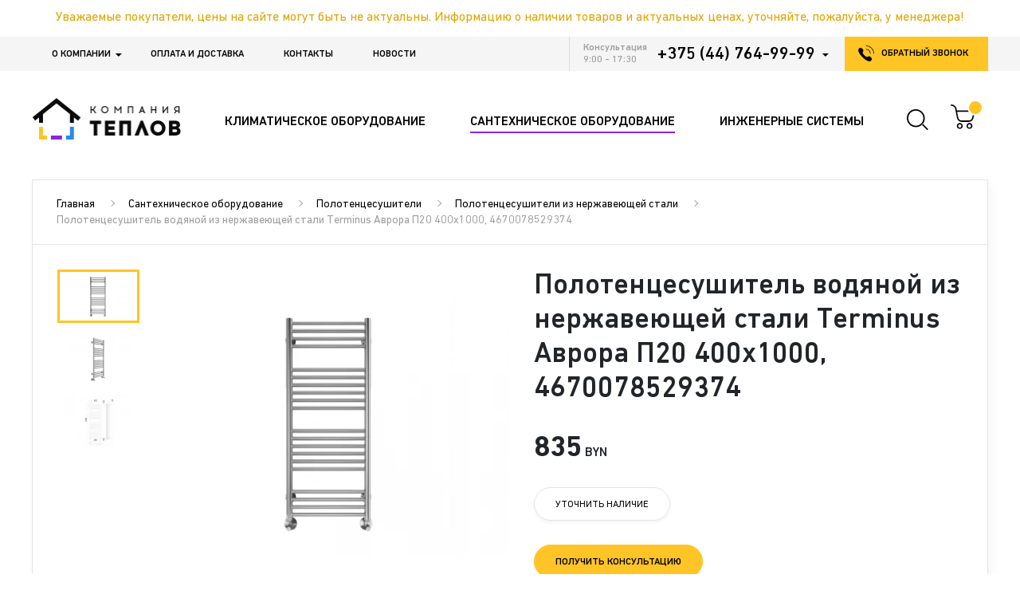

--- FILE ---
content_type: text/html; charset=utf-8
request_url: https://teplovbel.by/santehnicheskoe-oborudovanie/polotencesushiteli/polotencesushiteli-iz-nerzhaveyuschej-stali/polotencesushitel-vodyanoj-iz-nerzhaveyuschej-stali-terminus-avrora-p20-400h1000-4670078529374-4670078529374
body_size: 22209
content:
<!DOCTYPE html>
<!--[if IE]><![endif]-->
<!--[if IE 8 ]>
<html dir="ltr" lang="ru" class="ie8"><![endif]-->
<!--[if IE 9 ]>
<html dir="ltr" lang="ru" class="ie9"><![endif]-->
<!--[if (gt IE 9)|!(IE)]><!-->
<html dir="ltr" lang="ru">
<!--<![endif]-->
<head>
    <meta charset="utf-8">
    <meta name="viewport" content="width=device-width, initial-scale=1, maximum-scale=1, minimal-ui">
    <meta http-equiv="X-UA-Compatible" content="IE=edge">
    <meta name="imagetoolbar" content="no">
    <meta name="msthemecompatible" content="no">
    <meta name="cleartype" content="on">
    <meta name="HandheldFriendly" content="True">
    <meta name="format-detection" content="telephone=no">
    <meta name="format-detection" content="address=no">
    <meta name="google" content="notranslate">
    <meta name="apple-mobile-web-app-capable" content="yes">
    <meta name="apple-mobile-web-app-status-bar-style" content="black-translucent">
    <meta name="msapplication-TileColor" content="#ffffff">
    <meta name="theme-color" content="#ffffff">
    <meta name="application-name" content="">
    <meta name="msapplication-tooltip" content="">
    <meta name="msapplication-tap-highlight" content="no">
	<meta name="facebook-domain-verification" content="j6aqc4jfkdqda929i78x4qf9jkm2bq" />

    <title>Купить Полотенцесушитель водяной из нержавеющей стали Terminus Аврора П20 400х1000, 4670078529374 в Минске</title>

            <meta name="description" content="Полотенцесушитель водяной из нержавеющей стали Terminus Аврора П20 400х1000, 4670078529374 в компании ТЕПЛОВ. ✔️Доставка по Беларуси. ⭐️Низкие цены. ✔️Официальная гарантия. ✔️Рассрочка. ✔️Наличный и безналичный расчет."/>
                <meta name="keywords" content="Полотенцесушитель водяной из нержавеющей стали Terminus Аврора П20 400х1000, 4670078529374"/>
    
            <link rel="canonical" href="https://teplovbel.by/santehnicheskoe-oborudovanie/polotencesushiteli/polotencesushiteli-iz-nerzhaveyuschej-stali/polotencesushitel-vodyanoj-iz-nerzhaveyuschej-stali-terminus-avrora-p20-400h1000-4670078529374-4670078529374">
    
    <link rel="icon" type="image/svg+xml" href="/favicon.svg">

    
    <link rel="preload" href="/catalog/view/theme/teplov/assets/fonts/din/DINNextCYR-Bold.woff2" as="font" crossorigin="anonymous">
    <link rel="preload" href="/catalog/view/theme/teplov/assets/fonts/din/DINNextCYR-Medium.woff2" as="font" crossorigin="anonymous">
    <link rel="preload" href="/catalog/view/theme/teplov/assets/webfonts/fa-brands-400.woff2" as="font" crossorigin="anonymous">
    <link rel="preload" href="/catalog/view/theme/teplov/assets/webfonts/fa-brands-400.woff" as="font" crossorigin="anonymous">
    <link rel="preload" href="/catalog/view/theme/teplov/assets/webfonts/fa-brands-400.ttf" as="font" crossorigin="anonymous">

	<link rel="stylesheet" href="/catalog/view/theme/teplov/assets/styles/libs.min.css?v=1" media="all">
	<link rel="stylesheet" href="/catalog/view/theme/teplov/assets/styles/fonts.min.css?v=1" media="all">
    <link rel="stylesheet" href="/catalog/view/theme/teplov/assets/styles/app.min.css?v=1.4" media="all">

    <script src="/catalog/view/theme/teplov/assets/scripts/libs/jquery-3.3.1.min.js?v=1"></script>

                        <!-- Google Tag Manager -->
<script>(function(w,d,s,l,i){w[l]=w[l]||[];w[l].push({'gtm.start':
new Date().getTime(),event:'gtm.js'});var f=d.getElementsByTagName(s)[0],
j=d.createElement(s),dl=l!='dataLayer'?'&l='+l:'';j.async=true;j.src=
'https://www.googletagmanager.com/gtm.js?id='+i+dl;f.parentNode.insertBefore(j,f);
})(window,document,'script','dataLayer','GTM-K6DHQ46');</script>
<!-- End Google Tag Manager -->

<!-- Facebook Pixel Code -->
<script>
!function(f,b,e,v,n,t,s)
{if(f.fbq)return;n=f.fbq=function(){n.callMethod?
n.callMethod.apply(n,arguments):n.queue.push(arguments)};
if(!f._fbq)f._fbq=n;n.push=n;n.loaded=!0;n.version='2.0';
n.queue=[];t=b.createElement(e);t.async=!0;
t.src=v;s=b.getElementsByTagName(e)[0];
s.parentNode.insertBefore(t,s)}(window, document,'script',
'https://connect.facebook.net/en_US/fbevents.js');
fbq('init', '286478299029759');
fbq('track', 'PageView');
</script>
<!-- End Facebook Pixel Code -->
<script src="//code.jivosite.com/widget/ReBkXB27do" async></script>
            </head>
<body class="page">

    <!-- Google Tag Manager (noscript) -->
    <noscript><iframe src="https://www.googletagmanager.com/ns.html?id=GTM-K6DHQ46"
                      height="0" width="0" style="display:none;visibility:hidden"></iframe></noscript>
    <!-- End Google Tag Manager (noscript) -->

    <div class="page__content color-1">
        <div class="header-descope-fixed">
        <div class="announcement">Уважаемые покупатели, цены на сайте могут быть не актуальны. Информацию о наличии товаров и актуальных ценах, уточняйте, пожалуйста, у менеджера!</div>

        <div class="nav">
            <div class="container">
                <div class="row no-gutters justify-content-between">
                    <div class="nav__menu">
                        <ul class="nav-menu"><li class="parent dropdown  nav-menu__item" ><a class="nav-menu__link" href="https://teplovbel.by/o-kompanii">О компании</a><span class="menu-dropdown"></span><div class="dropdown-menu-wrap level1"  ><div class="dropdown-menu-inner"><ul><li class=" " ><a href="https://teplovbel.by/poleznoe2" class="drop-nav-menu__link">Полезное</a></li><li class=" " ><a href="/o-kompanii/missiya" class="drop-nav-menu__link">Миссия нашей компании</a></li><li class=" " ><a href="/o-kompanii/garantii" class="drop-nav-menu__link">Гарантии качества от Теплов</a></li><li class=" " ><a href="/o-kompanii/uslugi-i-servis-ot-teplov" class="drop-nav-menu__link">Услуги и сервис от Теплов</a></li><li class=" " ><a href="https://teplovbel.by/komanda" class="drop-nav-menu__link">Наша команда</a></li><li class=" " ><a href="/brendy" class="drop-nav-menu__link">Производители</a></li></ul></div></div></li><li class=" nav-menu__item" ><a class="nav-menu__link" href="https://teplovbel.by/oplata-i-dostavka">Оплата и доставка</a></li><li class=" nav-menu__item" ><a class="nav-menu__link" href="/contact">Контакты</a></li><li class=" nav-menu__item" ><a class="nav-menu__link" href="https://teplovbel.by/novosti">Новости</a></li></ul>
                    </div>
                    <div class="nav__contact">
                        <div class="row no-gutters">
                            <div class="nav__info">
                                <div class="row no-gutters">
                                                                            <div class="time">
                                            <span>Консультация 9:00 - 17:30</span>
                                        </div>
                                                                        <div class="contact">
                                                                                    <a href="tel:+375447649999">+375 (44) 764-99-99</a>
                                            <div class="contact__icon-drop"></div>
                                        
                                        <div class="contact__all">
                                            <div class="nav-contact">
                                                                                                    <div class="nav-contact__item">
                                                        <div class="nav-contact__title">Время работы:</div>
                                                        <div class="nav-contact__text">пн-пт: 9:00 - 17:30; (10:00 - 19:00 Салон сантехники и дизайн-радиаторов Керми Холл)</div>
                                                    </div>
                                                                                                                                                    <div class="nav-contact__item">
                                                        <div class="nav-contact__title">Адрес:</div>
                                                        <div class="nav-contact__text">г. Минск, ул. Белинского 54, оф. 269</div>
                                                    </div>
                                                                                                                                                    <div class="nav-contact__item">
                                                        <div class="nav-contact__title">Телефоны:</div>
                                                                                                                    <a href="tel:+375333047777" class="nav-contact__link">+375 (33) 304-77-77</a>
                                                                                                                    <a href="tel:+375257000010" class="nav-contact__link">+375 (25) 700-00-10</a>
                                                                                                                    <a href="tel:+375173626297" class="nav-contact__link">+375 (17) 362-62-97</a>
                                                                                                            </div>
                                                                                                                                                    <div class="nav-contact__item">
                                                        <div class="nav-contact__title">E-mail:</div>
                                                                                                                    <a href="mailto:zakaz@teplov.by" class="nav-contact__link nav-contact__link_email">zakaz@teplov.by</a>
                                                                                                                    <a href="mailto:" class="nav-contact__link nav-contact__link_email"></a>
                                                                                                            </div>
                                                                                            </div>
                                        </div>
                                    </div>
                                </div>
                            </div>
                            <a data-fancybox="#modalCall" data-src="#modalCall" href="javascript:;" class="button-call">
                                <span class="button-call__icon"></span>
                                <span>обратный звонок</span>
                            </a>
                        </div>
                    </div>
                </div>
            </div>
            <div id="modalCall" class="modal">
                <div class="modal__form">
                    <div class="modal__title">Обратный звонок</div>
                    <form>
                        <div class="modal__input-box">
                            <input name="name" type="text" placeholder="Ваше имя *" class="input" />
                        </div>
                        <div class="modal__input-box tel">
                            <input name="phone" type="text" placeholder="Телефон *" class="input" />
                        </div>
						<div class="modal__input-box input-group">
							<select name="location" placeholder="Выберите отдел *" tabindex="-1" class="el-select">
								<option value=""></option>
																	<option value="2">Салон сантехники и дизайн-радиаторов Керми Холл (шоу-рум)</option>
																	<option value="3">Отдел вентиляции розничной и оптовой торговли</option>
																	<option value="4">Отдел коттеджной застройки и проектирования</option>
																	<option value="5">Отдел отопления розничной и мелкооптовой торговли, склад</option>
																	<option value="7">Региональный партнёр г.Брест</option>
																	<option value="8">Партнёр по вентиляционному оборудованию г.Минск </option>
															</select>
						</div>
                        <div class="modal__footer">
                            <div class="row no-gutters justify-content-between align-items-center">
                                <div class="modal__requre-text">
                                    <span>*</span> <span>— Обязательно для заполнения</span>
                                </div>
                                <input type="button" value="Отправить" class="modal__button button" />
                            </div>
                        </div>
                    </form>
                </div>
                <div class="modal__submit">
                    <div class="modal__submit-icon">
                        <img class="teplov-lazy" src="/catalog/view/theme/teplov/assets/images/pixel.gif" data-src="/catalog/view/theme/teplov/assets/images/icon-16.svg" alt="modal" />
                    </div>
                    <div class="modal__submit-title">Спасибо!</div>
                    <div class="modal__submit-text">Ваша заявка успешно отправлена. Наш менеджер свяжется с вами в течение часа.</div>
                </div>
            </div>
        </div>
        <div class="header">
            <div class="container">
                <div class="header__content">
                    <div class="row no-gutters justify-content-between align-items-center">
                                                    <div class="header__logo">
                                <div class="logo">
                                                                            <a href="https://teplovbel.by/">
                                            <img src="https://teplovbel.by/image/catalog/logo.png" alt="ЧУП &quot;ТЕПЛОВ&quot;">
                                        </a>
                                                                    </div>
                            </div>
                                                <div class="header__nav">
                            <ul class="menu">
                                                  <li class="menu__item menu__item_dropdown color1 ">
    <a href="https://teplovbel.by/klimaticheskoe-oborudovanie" class="menu__link">
        <span>Климатическое оборудование</span>
    </a>
            <div class="list-panel drop">
            <div class="row no-gutters">
                <ul class="list-panel__sidebar">

                                            <li class="list-panel__sidebar-item">
                            <a href="javascript:void(0);" data-tab="1" class="list-panel__sidebar-link">Отопление</a>
                        </li>
                                            <li class="list-panel__sidebar-item">
                            <a href="javascript:void(0);" data-tab="2" class="list-panel__sidebar-link">Вентиляция</a>
                        </li>
                                            <li class="list-panel__sidebar-item">
                            <a href="javascript:void(0);" data-tab="3" class="list-panel__sidebar-link">Кондиционирование и микроклимат</a>
                        </li>
                    
                </ul>
                <div class="list-panel__content list-panel__content_hasSidbar">

                                            <div data-tab-content="1" class="list-panel__content-tab">

                                                            <div class="list-panel-category">
                                    <a href="https://teplovbel.by/klimaticheskoe-oborudovanie/otopitelnie-pribori" class="list-panel-category__title">Отопительные приборы</a>
                                                                            <ul class="list-panel-category__menu">

                                                                                            <li class="list-panel-category__item">
                                                    <a href="https://teplovbel.by/klimaticheskoe-oborudovanie/otopitelnie-pribori/stalnie-panelnie-radiatori" class="list-panel-category__link">Стальные панельные радиаторы</a>
                                                </li>
                                                                                            <li class="list-panel-category__item">
                                                    <a href="https://teplovbel.by/klimaticheskoe-oborudovanie/otopitelnie-pribori/konvektori-vnutripolnie" class="list-panel-category__link">Конвекторы внутрипольные</a>
                                                </li>
                                                                                            <li class="list-panel-category__item">
                                                    <a href="https://teplovbel.by/klimaticheskoe-oborudovanie/otopitelnie-pribori/stalnie-trubchatie-radiatori" class="list-panel-category__link">Стальные трубчатые радиаторы</a>
                                                </li>
                                                                                            <li class="list-panel-category__item">
                                                    <a href="https://teplovbel.by/klimaticheskoe-oborudovanie/otopitelnie-pribori/elektricheskie-obogrevateli" class="list-panel-category__link">Электрические обогреватели</a>
                                                </li>
                                                                                            <li class="list-panel-category__item">
                                                    <a href="https://teplovbel.by/klimaticheskoe-oborudovanie/otopitelnie-pribori/bimetallicheskie-sekcionnie-radiatori" class="list-panel-category__link">Биметаллические секционные радиаторы</a>
                                                </li>
                                                                                            <li class="list-panel-category__item">
                                                    <a href="https://teplovbel.by/klimaticheskoe-oborudovanie/otopitelnie-pribori/armatura-i-krepleniya-k-radiatoram" class="list-panel-category__link">Арматура и крепления к радиаторам</a>
                                                </li>
                                            
                                        </ul>
                                                                    </div>
                                                            <div class="list-panel-category">
                                    <a href="https://teplovbel.by/klimaticheskoe-oborudovanie/trubnie-sistemi-i-fasonnie-chasti" class="list-panel-category__title">Трубные системы и фасонные части</a>
                                                                            <ul class="list-panel-category__menu">

                                                                                            <li class="list-panel-category__item">
                                                    <a href="https://teplovbel.by/klimaticheskoe-oborudovanie/trubnie-sistemi-i-fasonnie-chasti/truboprovod" class="list-panel-category__link">Трубопровод</a>
                                                </li>
                                                                                            <li class="list-panel-category__item">
                                                    <a href="https://teplovbel.by/klimaticheskoe-oborudovanie/trubnie-sistemi-i-fasonnie-chasti/fitingi-pod-press-press" class="list-panel-category__link">Фитинги под пресс (PRESS)</a>
                                                </li>
                                                                                            <li class="list-panel-category__item">
                                                    <a href="https://teplovbel.by/klimaticheskoe-oborudovanie/trubnie-sistemi-i-fasonnie-chasti/fitingi-kompressionnie" class="list-panel-category__link">Фитинги компрессионные</a>
                                                </li>
                                                                                            <li class="list-panel-category__item">
                                                    <a href="https://teplovbel.by/klimaticheskoe-oborudovanie/trubnie-sistemi-i-fasonnie-chasti/kollektornie-sistemi-i-sistema-teplogo-pola" class="list-panel-category__link">Коллекторные системы и система теплого пола</a>
                                                </li>
                                                                                            <li class="list-panel-category__item">
                                                    <a href="https://teplovbel.by/klimaticheskoe-oborudovanie/trubnie-sistemi-i-fasonnie-chasti/rezbovie-latunnie-fitingi" class="list-panel-category__link">Резьбовые латунные фитинги</a>
                                                </li>
                                            
                                        </ul>
                                                                    </div>
                                                            <div class="list-panel-category">
                                    <a href="https://teplovbel.by/klimaticheskoe-oborudovanie/regulirovochnaya-armatura" class="list-panel-category__title">Регулировочная арматура</a>
                                                                            <ul class="list-panel-category__menu">

                                                                                            <li class="list-panel-category__item">
                                                    <a href="https://teplovbel.by/klimaticheskoe-oborudovanie/regulirovochnaya-armatura/termostaticheskaya-armatura" class="list-panel-category__link">Термостатическая арматура</a>
                                                </li>
                                                                                            <li class="list-panel-category__item">
                                                    <a href="https://teplovbel.by/klimaticheskoe-oborudovanie/regulirovochnaya-armatura/balansirovochnaya-armatura" class="list-panel-category__link">Балансировочная арматура</a>
                                                </li>
                                                                                            <li class="list-panel-category__item">
                                                    <a href="https://teplovbel.by/klimaticheskoe-oborudovanie/regulirovochnaya-armatura/zapornaya-armatura" class="list-panel-category__link">Запорная арматура</a>
                                                </li>
                                                                                            <li class="list-panel-category__item">
                                                    <a href="https://teplovbel.by/klimaticheskoe-oborudovanie/regulirovochnaya-armatura/prochee-dlya-regulirovochnoj-armaturi" class="list-panel-category__link">Прочее для регулировочной арматуры</a>
                                                </li>
                                            
                                        </ul>
                                                                    </div>
                                                            <div class="list-panel-category">
                                    <a href="https://teplovbel.by/klimaticheskoe-oborudovanie/kotelnoe-oborudovanie" class="list-panel-category__title">Котельное оборудование</a>
                                                                            <ul class="list-panel-category__menu">

                                                                                            <li class="list-panel-category__item">
                                                    <a href="https://teplovbel.by/klimaticheskoe-oborudovanie/kotelnoe-oborudovanie/kotli-gazovie" class="list-panel-category__link">Котлы газовые</a>
                                                </li>
                                                                                            <li class="list-panel-category__item">
                                                    <a href="https://teplovbel.by/klimaticheskoe-oborudovanie/kotelnoe-oborudovanie/kotli-tverdotoplivnie" class="list-panel-category__link">Котлы твердотопливные</a>
                                                </li>
                                                                                            <li class="list-panel-category__item">
                                                    <a href="https://teplovbel.by/klimaticheskoe-oborudovanie/kotelnoe-oborudovanie/kotli-elektricheskie" class="list-panel-category__link">Котлы электрические</a>
                                                </li>
                                                                                            <li class="list-panel-category__item">
                                                    <a href="https://teplovbel.by/klimaticheskoe-oborudovanie/kotelnoe-oborudovanie/rasshiritelnie-baki" class="list-panel-category__link">Расширительные баки</a>
                                                </li>
                                                                                            <li class="list-panel-category__item">
                                                    <a href="https://teplovbel.by/klimaticheskoe-oborudovanie/kotelnoe-oborudovanie/gidravlicheskaya-i-reguliruyuschaya-armatura" class="list-panel-category__link">Гидравлическая и регулирующая арматура</a>
                                                </li>
                                                                                            <li class="list-panel-category__item">
                                                    <a href="https://teplovbel.by/klimaticheskoe-oborudovanie/kotelnoe-oborudovanie/geliosistemi" class="list-panel-category__link">Гелиосистемы</a>
                                                </li>
                                            
                                        </ul>
                                                                    </div>
                                                            <div class="list-panel-category">
                                    <a href="https://teplovbel.by/klimaticheskoe-oborudovanie/avtomatika" class="list-panel-category__title">Автоматика</a>
                                                                            <ul class="list-panel-category__menu">

                                                                                            <li class="list-panel-category__item">
                                                    <a href="https://teplovbel.by/klimaticheskoe-oborudovanie/avtomatika/komnatnie-termostati" class="list-panel-category__link">Комнатные термостаты</a>
                                                </li>
                                            
                                        </ul>
                                                                    </div>
                            
                        </div>
                                            <div data-tab-content="2" class="list-panel__content-tab">

                                                            <div class="list-panel-category">
                                    <a href="https://teplovbel.by/klimaticheskoe-oborudovanie/ventilyatori" class="list-panel-category__title">Вентиляторы</a>
                                                                            <ul class="list-panel-category__menu">

                                                                                            <li class="list-panel-category__item">
                                                    <a href="https://teplovbel.by/klimaticheskoe-oborudovanie/ventilyatori/bitovie-vityazhnie-ventilyatori" class="list-panel-category__link">Бытовые вытяжные вентиляторы</a>
                                                </li>
                                                                                            <li class="list-panel-category__item">
                                                    <a href="https://teplovbel.by/klimaticheskoe-oborudovanie/ventilyatori/kanalnie-ventilyatori" class="list-panel-category__link">Канальные вентиляторы</a>
                                                </li>
                                                                                            <li class="list-panel-category__item">
                                                    <a href="https://teplovbel.by/klimaticheskoe-oborudovanie/ventilyatori/napolnie-nastolnie-potolochnie-ventilyatori" class="list-panel-category__link">Напольные, настольные, потолочные вентиляторы</a>
                                                </li>
                                                                                            <li class="list-panel-category__item">
                                                    <a href="https://teplovbel.by/klimaticheskoe-oborudovanie/ventilyatori/okonnie-i-nastennie-ventilyatori" class="list-panel-category__link">Оконные и настенные вентиляторы</a>
                                                </li>
                                                                                            <li class="list-panel-category__item">
                                                    <a href="https://teplovbel.by/klimaticheskoe-oborudovanie/ventilyatori/promishlennie-i-kommercheskie-ventilyatori" class="list-panel-category__link">Промышленные и коммерческие вентиляторы</a>
                                                </li>
                                            
                                        </ul>
                                                                    </div>
                                                            <div class="list-panel-category">
                                    <a href="https://teplovbel.by/klimaticheskoe-oborudovanie/ventilyacionnie-ustanovki" class="list-panel-category__title">Вентиляционные установки</a>
                                                                            <ul class="list-panel-category__menu">

                                                                                            <li class="list-panel-category__item">
                                                    <a href="https://teplovbel.by/klimaticheskoe-oborudovanie/ventilyacionnie-ustanovki/vityazhnie-ustanovki" class="list-panel-category__link">Вытяжные установки</a>
                                                </li>
                                                                                            <li class="list-panel-category__item">
                                                    <a href="https://teplovbel.by/klimaticheskoe-oborudovanie/ventilyacionnie-ustanovki/rekuperatori-s-p-respiro" class="list-panel-category__link">Рекуператоры S&P RESPIRO</a>
                                                </li>
                                            
                                        </ul>
                                                                    </div>
                                                            <div class="list-panel-category">
                                    <a href="https://teplovbel.by/klimaticheskoe-oborudovanie/elementi-sistem-ventilyacii" class="list-panel-category__title">Элементы систем вентиляции</a>
                                                                            <ul class="list-panel-category__menu">

                                                                                            <li class="list-panel-category__item">
                                                    <a href="https://teplovbel.by/klimaticheskoe-oborudovanie/elementi-sistem-ventilyacii/diffuzori" class="list-panel-category__link">Диффузоры</a>
                                                </li>
                                            
                                        </ul>
                                                                    </div>
                                                            <div class="list-panel-category">
                                    <a href="https://teplovbel.by/klimaticheskoe-oborudovanie/avtomatika-dlya-ventilyacii" class="list-panel-category__title">Автоматика для вентиляции</a>
                                                                            <ul class="list-panel-category__menu">

                                                                                            <li class="list-panel-category__item">
                                                    <a href="https://teplovbel.by/klimaticheskoe-oborudovanie/avtomatika-dlya-ventilyacii/regulyatori-skorosti" class="list-panel-category__link">Регуляторы скорости</a>
                                                </li>
                                                                                            <li class="list-panel-category__item">
                                                    <a href="https://teplovbel.by/klimaticheskoe-oborudovanie/avtomatika-dlya-ventilyacii/datchiki-i-termostati" class="list-panel-category__link">Датчики и термостаты</a>
                                                </li>
                                            
                                        </ul>
                                                                    </div>
                            
                        </div>
                                            <div data-tab-content="3" class="list-panel__content-tab">

                                                            <div class="list-panel-category">
                                    <a href="https://teplovbel.by/klimaticheskoe-oborudovanie/kondicioneri" class="list-panel-category__title">Кондиционеры</a>
                                                                            <ul class="list-panel-category__menu">

                                                                                            <li class="list-panel-category__item">
                                                    <a href="https://teplovbel.by/klimaticheskoe-oborudovanie/kondicioneri/split-sistemi" class="list-panel-category__link">Сплит системы</a>
                                                </li>
                                                                                            <li class="list-panel-category__item">
                                                    <a href="https://teplovbel.by/klimaticheskoe-oborudovanie/kondicioneri/multisplit-sistemi" class="list-panel-category__link">Мультисплит системы</a>
                                                </li>
                                                                                            <li class="list-panel-category__item">
                                                    <a href="https://teplovbel.by/klimaticheskoe-oborudovanie/kondicioneri/polupromishlennie-sistemi" class="list-panel-category__link">Полупромышленные системы</a>
                                                </li>
                                            
                                        </ul>
                                                                    </div>
                                                            <div class="list-panel-category">
                                    <a href="https://teplovbel.by/klimaticheskoe-oborudovanie/oborudovanie-dlya-mikroklimata-v-pomeschenii" class="list-panel-category__title">Оборудование для микроклимата в помещении</a>
                                                                            <ul class="list-panel-category__menu">

                                                                                            <li class="list-panel-category__item">
                                                    <a href="https://teplovbel.by/klimaticheskoe-oborudovanie/oborudovanie-dlya-mikroklimata-v-pomeschenii/osushiteli-vozduha" class="list-panel-category__link">Осушители воздуха</a>
                                                </li>
                                            
                                        </ul>
                                                                    </div>
                            
                        </div>
                    
                </div>
            </div>
        </div>
    </li>                        <li class="menu__item menu__item_dropdown color2 active">
    <a href="https://teplovbel.by/santehnicheskoe-oborudovanie" class="menu__link">
        <span>Сантехническое оборудование</span>
    </a>
            <div class="list-panel drop">
            <div class="row no-gutters">
                <div class="list-panel__content">

                                            <div class="list-panel-category">
                            <a href="https://teplovbel.by/santehnicheskoe-oborudovanie/umivalniki" class="list-panel-category__title">Умывальники</a>
                                                            <ul class="list-panel-category__menu">

                                                                            <li class="list-panel-category__item">
                                            <a href="https://teplovbel.by/santehnicheskoe-oborudovanie/umivalniki/keramicheskie-umivalniki" class="list-panel-category__link">Керамические умывальники</a>
                                        </li>
                                                                            <li class="list-panel-category__item">
                                            <a href="https://teplovbel.by/santehnicheskoe-oborudovanie/umivalniki/kamennie-umivalniki" class="list-panel-category__link">Каменные умывальники</a>
                                        </li>
                                    
                                </ul>
                                                    </div>
                                            <div class="list-panel-category">
                            <a href="https://teplovbel.by/santehnicheskoe-oborudovanie/vanni" class="list-panel-category__title">Ванны</a>
                                                            <ul class="list-panel-category__menu">

                                                                            <li class="list-panel-category__item">
                                            <a href="https://teplovbel.by/santehnicheskoe-oborudovanie/vanni/akrilovie-vanni" class="list-panel-category__link">Акриловые ванны</a>
                                        </li>
                                                                            <li class="list-panel-category__item">
                                            <a href="https://teplovbel.by/santehnicheskoe-oborudovanie/vanni/kamennie-vanni" class="list-panel-category__link">Каменные ванны</a>
                                        </li>
                                                                            <li class="list-panel-category__item">
                                            <a href="https://teplovbel.by/santehnicheskoe-oborudovanie/vanni/stalnie-vanni" class="list-panel-category__link">Стальные ванны</a>
                                        </li>
                                                                            <li class="list-panel-category__item">
                                            <a href="https://teplovbel.by/santehnicheskoe-oborudovanie/vanni/gidromassazhnie-vanni" class="list-panel-category__link">Гидромассажные ванны</a>
                                        </li>
                                    
                                </ul>
                                                    </div>
                                            <div class="list-panel-category">
                            <a href="https://teplovbel.by/santehnicheskoe-oborudovanie/vstraivaemie-inzhenernie-sistemi-slivnaya-armatura" class="list-panel-category__title">Встраиваемые инженерные системы, сливная арматура</a>
                                                            <ul class="list-panel-category__menu">

                                                                            <li class="list-panel-category__item">
                                            <a href="https://teplovbel.by/santehnicheskoe-oborudovanie/vstraivaemie-inzhenernie-sistemi-slivnaya-armatura/installyacii-dlya-unitaza" class="list-panel-category__link">Инсталляции для унитаза</a>
                                        </li>
                                                                            <li class="list-panel-category__item">
                                            <a href="https://teplovbel.by/santehnicheskoe-oborudovanie/vstraivaemie-inzhenernie-sistemi-slivnaya-armatura/installyacii-dlya-pissuara" class="list-panel-category__link">Инсталляции для писсуара</a>
                                        </li>
                                                                            <li class="list-panel-category__item">
                                            <a href="https://teplovbel.by/santehnicheskoe-oborudovanie/vstraivaemie-inzhenernie-sistemi-slivnaya-armatura/knopki-dlya-installyacij" class="list-panel-category__link">Кнопки для инсталляций</a>
                                        </li>
                                                                            <li class="list-panel-category__item">
                                            <a href="https://teplovbel.by/santehnicheskoe-oborudovanie/vstraivaemie-inzhenernie-sistemi-slivnaya-armatura/installyacii-dlya-bide" class="list-panel-category__link">Инсталляции для биде</a>
                                        </li>
                                                                            <li class="list-panel-category__item">
                                            <a href="https://teplovbel.by/santehnicheskoe-oborudovanie/vstraivaemie-inzhenernie-sistemi-slivnaya-armatura/bachki-skritogo-montazha" class="list-panel-category__link">Бачки скрытого монтажа</a>
                                        </li>
                                                                            <li class="list-panel-category__item">
                                            <a href="https://teplovbel.by/santehnicheskoe-oborudovanie/vstraivaemie-inzhenernie-sistemi-slivnaya-armatura/installyacii-dlya-umivalnika" class="list-panel-category__link">Инсталляции для умывальника</a>
                                        </li>
                                                                            <li class="list-panel-category__item">
                                            <a href="https://teplovbel.by/santehnicheskoe-oborudovanie/vstraivaemie-inzhenernie-sistemi-slivnaya-armatura/trapi-lotki-dushevie" class="list-panel-category__link">Трапы, лотки душевые</a>
                                        </li>
                                                                            <li class="list-panel-category__item">
                                            <a href="https://teplovbel.by/santehnicheskoe-oborudovanie/vstraivaemie-inzhenernie-sistemi-slivnaya-armatura/sifoni-slivi-komplektuyuschie-dlya-installyacij" class="list-panel-category__link">Сифоны, сливы, комплектующие для инсталляций</a>
                                        </li>
                                                                            <li class="list-panel-category__item">
                                            <a href="https://teplovbel.by/santehnicheskoe-oborudovanie/vstraivaemie-inzhenernie-sistemi-slivnaya-armatura/ventili" class="list-panel-category__link">Вентили</a>
                                        </li>
                                    
                                </ul>
                                                    </div>
                                            <div class="list-panel-category">
                            <a href="https://teplovbel.by/santehnicheskoe-oborudovanie/dveri-dlya-dusha" class="list-panel-category__title">Двери для душа</a>
                                                            <ul class="list-panel-category__menu">

                                                                            <li class="list-panel-category__item">
                                            <a href="https://teplovbel.by/santehnicheskoe-oborudovanie/dveri-dlya-dusha/razdvizhnie" class="list-panel-category__link">Раздвижные</a>
                                        </li>
                                                                            <li class="list-panel-category__item">
                                            <a href="https://teplovbel.by/santehnicheskoe-oborudovanie/dveri-dlya-dusha/raspashnie" class="list-panel-category__link">Распашные</a>
                                        </li>
                                                                            <li class="list-panel-category__item">
                                            <a href="https://teplovbel.by/santehnicheskoe-oborudovanie/dveri-dlya-dusha/skladivayuschiesya" class="list-panel-category__link">Складывающиеся</a>
                                        </li>
                                    
                                </ul>
                                                    </div>
                                            <div class="list-panel-category">
                            <a href="https://teplovbel.by/santehnicheskoe-oborudovanie/unitazi" class="list-panel-category__title">Унитазы</a>
                                                            <ul class="list-panel-category__menu">

                                                                            <li class="list-panel-category__item">
                                            <a href="https://teplovbel.by/santehnicheskoe-oborudovanie/unitazi/podvesnie-unitazi" class="list-panel-category__link">Подвесные унитазы</a>
                                        </li>
                                    
                                </ul>
                                                    </div>
                                            <div class="list-panel-category">
                            <a href="https://teplovbel.by/santehnicheskoe-oborudovanie/smesiteli" class="list-panel-category__title">Смесители</a>
                                                            <ul class="list-panel-category__menu">

                                                                            <li class="list-panel-category__item">
                                            <a href="https://teplovbel.by/santehnicheskoe-oborudovanie/smesiteli/smesiteli-dlya-umivalnika" class="list-panel-category__link">Смесители для умывальника</a>
                                        </li>
                                                                            <li class="list-panel-category__item">
                                            <a href="https://teplovbel.by/santehnicheskoe-oborudovanie/smesiteli/smesiteli-dlya-dusha" class="list-panel-category__link">Смесители для душа</a>
                                        </li>
                                                                            <li class="list-panel-category__item">
                                            <a href="https://teplovbel.by/santehnicheskoe-oborudovanie/smesiteli/smesiteli-dlya-vannoj" class="list-panel-category__link">Смесители для ванной</a>
                                        </li>
                                                                            <li class="list-panel-category__item">
                                            <a href="https://teplovbel.by/santehnicheskoe-oborudovanie/smesiteli/smesiteli-dlya-bide-i-psevdobide" class="list-panel-category__link">Смесители для биде и псевдобиде</a>
                                        </li>
                                                                            <li class="list-panel-category__item">
                                            <a href="https://teplovbel.by/santehnicheskoe-oborudovanie/smesiteli/smesiteli-kuhonnie" class="list-panel-category__link">Смесители кухонные</a>
                                        </li>
                                                                            <li class="list-panel-category__item">
                                            <a href="https://teplovbel.by/santehnicheskoe-oborudovanie/smesiteli/derzhateli-izlivi" class="list-panel-category__link">Держатели, изливы</a>
                                        </li>
                                                                            <li class="list-panel-category__item">
                                            <a href="https://teplovbel.by/santehnicheskoe-oborudovanie/smesiteli/dushevie-stojki-lejki-shlangi-dlya-dusha" class="list-panel-category__link">Душевые стойки, лейки, шланги для душа</a>
                                        </li>
                                                                            <li class="list-panel-category__item">
                                            <a href="https://teplovbel.by/santehnicheskoe-oborudovanie/smesiteli/donnie-klapani" class="list-panel-category__link">Донные клапаны</a>
                                        </li>
                                    
                                </ul>
                                                    </div>
                                            <div class="list-panel-category">
                            <a href="https://teplovbel.by/santehnicheskoe-oborudovanie/poddoni" class="list-panel-category__title">Поддоны</a>
                                                            <ul class="list-panel-category__menu">

                                                                            <li class="list-panel-category__item">
                                            <a href="https://teplovbel.by/santehnicheskoe-oborudovanie/poddoni/akrilovie-poddoni" class="list-panel-category__link">Акриловые поддоны</a>
                                        </li>
                                                                            <li class="list-panel-category__item">
                                            <a href="https://teplovbel.by/santehnicheskoe-oborudovanie/poddoni/kamennie-poddoni" class="list-panel-category__link">Каменные поддоны</a>
                                        </li>
                                    
                                </ul>
                                                    </div>
                                            <div class="list-panel-category">
                            <a href="https://teplovbel.by/santehnicheskoe-oborudovanie/aksessuari-dlya-vannoj-komnati" class="list-panel-category__title">Аксессуары для ванной комнаты</a>
                                                            <ul class="list-panel-category__menu">

                                                                            <li class="list-panel-category__item">
                                            <a href="https://teplovbel.by/santehnicheskoe-oborudovanie/aksessuari-dlya-vannoj-komnati/zerkala-kosmeticheskie" class="list-panel-category__link">Зеркала косметические</a>
                                        </li>
                                                                            <li class="list-panel-category__item">
                                            <a href="https://teplovbel.by/santehnicheskoe-oborudovanie/aksessuari-dlya-vannoj-komnati/derzhateli-tualetnoj-bumagi" class="list-panel-category__link">Держатели туалетной бумаги</a>
                                        </li>
                                                                            <li class="list-panel-category__item">
                                            <a href="https://teplovbel.by/santehnicheskoe-oborudovanie/aksessuari-dlya-vannoj-komnati/kryuchki-i-polotencederzhateli" class="list-panel-category__link">Крючки и полотенцедержатели</a>
                                        </li>
                                                                            <li class="list-panel-category__item">
                                            <a href="https://teplovbel.by/santehnicheskoe-oborudovanie/aksessuari-dlya-vannoj-komnati/milnici-dozatori-dlya-mila" class="list-panel-category__link">Мыльницы, дозаторы для мыла</a>
                                        </li>
                                                                            <li class="list-panel-category__item">
                                            <a href="https://teplovbel.by/santehnicheskoe-oborudovanie/aksessuari-dlya-vannoj-komnati/stakani" class="list-panel-category__link">Стаканы</a>
                                        </li>
                                                                            <li class="list-panel-category__item">
                                            <a href="https://teplovbel.by/santehnicheskoe-oborudovanie/aksessuari-dlya-vannoj-komnati/polki" class="list-panel-category__link">Полки</a>
                                        </li>
                                                                            <li class="list-panel-category__item">
                                            <a href="https://teplovbel.by/santehnicheskoe-oborudovanie/aksessuari-dlya-vannoj-komnati/sideniya-dlya-dusha-skrebki" class="list-panel-category__link">Сидения для душа, скребки</a>
                                        </li>
                                                                            <li class="list-panel-category__item">
                                            <a href="https://teplovbel.by/santehnicheskoe-oborudovanie/aksessuari-dlya-vannoj-komnati/sredstva-dlya-uborki-i-montazha" class="list-panel-category__link">Средства для уборки и монтажа</a>
                                        </li>
                                    
                                </ul>
                                                    </div>
                                            <div class="list-panel-category">
                            <a href="https://teplovbel.by/santehnicheskoe-oborudovanie/polotencesushiteli" class="list-panel-category__title">Полотенцесушители</a>
                                                            <ul class="list-panel-category__menu">

                                                                            <li class="list-panel-category__item">
                                            <a href="https://teplovbel.by/santehnicheskoe-oborudovanie/polotencesushiteli/polotencesushiteli-iz-latuni" class="list-panel-category__link">Полотенцесушители из латуни</a>
                                        </li>
                                                                            <li class="list-panel-category__item">
                                            <a href="https://teplovbel.by/santehnicheskoe-oborudovanie/polotencesushiteli/polotencesushiteli-iz-nerzhaveyuschej-stali" class="list-panel-category__link">Полотенцесушители из нержавеющей стали</a>
                                        </li>
                                    
                                </ul>
                                                    </div>
                                            <div class="list-panel-category">
                            <a href="https://teplovbel.by/santehnicheskoe-oborudovanie/mebel-dlya-vannoj-komnati" class="list-panel-category__title">Мебель для ванной комнаты</a>
                                                            <ul class="list-panel-category__menu">

                                                                            <li class="list-panel-category__item">
                                            <a href="https://teplovbel.by/santehnicheskoe-oborudovanie/mebel-dlya-vannoj-komnati/zerkala-zerkalnie-shkafi" class="list-panel-category__link">Зеркала, зеркальные шкафы</a>
                                        </li>
                                    
                                </ul>
                                                    </div>
                                            <div class="list-panel-category">
                            <a href="https://teplovbel.by/santehnicheskoe-oborudovanie/steklyannie-shtorki-dlya-vannoj" class="list-panel-category__title">Стеклянные шторки для ванной</a>
                                                    </div>
                                            <div class="list-panel-category">
                            <a href="https://teplovbel.by/santehnicheskoe-oborudovanie/dushevie-ograzhdeniya" class="list-panel-category__title">Душевые ограждения</a>
                                                    </div>
                    
                </div>
            </div>
        </div>
    </li>                        <li class="menu__item menu__item_dropdown color3 ">
    <a href="https://teplovbel.by/inzhenernye-sistemy" class="menu__link">
        <span>Инженерные системы</span>
    </a>
			<div class="list-panel drop">
			<div class="list-panel__row">

									<a href="https://teplovbel.by/inzhenernye-sistemy/proektirovanie" class="image-category">
													<span class="image-category__image-wrap">
								<span class="image-category__image">
									<img class="teplov-lazy cover" src="/catalog/view/theme/teplov/assets/images/pixel.gif" data-src="https://teplovbel.by/image/cachewebp/catalog/category/45-282x226.webp" alt="Проектирование" />
								</span>
							</span>
												<span class="image-category__text">Проектирование</span>
					</a>
									<a href="https://teplovbel.by/inzhenernye-sistemy/komplektaciya" class="image-category">
													<span class="image-category__image-wrap">
								<span class="image-category__image">
									<img class="teplov-lazy cover" src="/catalog/view/theme/teplov/assets/images/pixel.gif" data-src="https://teplovbel.by/image/cachewebp/catalog/category/46-282x226.webp" alt="Комплектация" />
								</span>
							</span>
												<span class="image-category__text">Комплектация</span>
					</a>
									<a href="https://teplovbel.by/inzhenernye-sistemy/vedenie-objekta" class="image-category">
													<span class="image-category__image-wrap">
								<span class="image-category__image">
									<img class="teplov-lazy cover" src="/catalog/view/theme/teplov/assets/images/pixel.gif" data-src="https://teplovbel.by/image/cachewebp/catalog/category/47-282x226.webp" alt="Ведение объекта" />
								</span>
							</span>
												<span class="image-category__text">Ведение объекта</span>
					</a>
									<a href="https://teplovbel.by/inzhenernye-sistemy/montazh" class="image-category">
													<span class="image-category__image-wrap">
								<span class="image-category__image">
									<img class="teplov-lazy cover" src="/catalog/view/theme/teplov/assets/images/pixel.gif" data-src="https://teplovbel.by/image/cachewebp/catalog/category/48-282x226.webp" alt="Монтаж" />
								</span>
							</span>
												<span class="image-category__text">Монтаж</span>
					</a>
									<a href="https://teplovbel.by/inzhenernye-sistemy/nasha-komanda" class="image-category">
													<span class="image-category__image-wrap">
								<span class="image-category__image">
									<img class="teplov-lazy cover" src="/catalog/view/theme/teplov/assets/images/pixel.gif" data-src="https://teplovbel.by/image/cachewebp/catalog/blog/nashakomanda-282x226.webp" alt="Наша команда" />
								</span>
							</span>
												<span class="image-category__text">Наша команда</span>
					</a>
									<a href="https://teplovbel.by/inzhenernye-sistemy/nashi-raboty" class="image-category">
													<span class="image-category__image-wrap">
								<span class="image-category__image">
									<img class="teplov-lazy cover" src="/catalog/view/theme/teplov/assets/images/pixel.gif" data-src="https://teplovbel.by/image/cachewebp/catalog/12345-282x226.webp" alt="Наши работы" />
								</span>
							</span>
												<span class="image-category__text">Наши работы</span>
					</a>
				
			</div>
		</div>
	</li>                
                            </ul>
                        </div>
                        <div class="header__icons">
                            <a href="tel:+375447649999" class="button-call button-call-header">
                                <span class="button-call__icon"></span>
                            </a>
                            <a data-fancybox="#modalCall" data-src="#modalCall" href="javascript:;" class="button-call button-call-header">
                                <span class="button-call__icon button-mail__icon"></span>
                                <span class="button-call__text">обратный звонок</span>
                            </a>
                            <a data-fancybox="search-input" data-src="#search-input" href="javascript:;" id="button-for-active" class="button-search">
                                <img class="teplov-lazy" src="/catalog/view/theme/teplov/assets/images/pixel.gif" data-src="/catalog/view/theme/teplov/assets/images/icon-3.svg" alt="search" />
                            </a>
                            <a class="cart-min" href="https://teplovbel.by/cart" rel="nofollow">
                                <img class="teplov-lazy" src="/catalog/view/theme/teplov/assets/images/pixel.gif" data-src="/catalog/view/theme/teplov/assets/images/icon-6.svg" alt="cart" />
                                <span class="cart-min__number">
                                    <span></span>
                                </span>
                            </a>
                            <div id="buttonMenu" class="button-mobile">
                                <div class="button-mobile__icon">
                                    <span></span>
                                    <span></span>
                                    <span></span>
                                </div>
                            </div>
                        </div>
                    </div>
                </div>
            </div>
            <div id="search-input" class="search-input">
                <div class="search-input__content">
                    <form action="javascript:void(0);">
                        <div class="search-input__input-box">
                            <input type="text" placeholder="Поиск" class="search-input__input input"  id="search-active" value="" />
                            <div class="search-input__icon">
                                <input type="button" value="" class="search-input__button" />
                            </div>
                        </div>
                    </form>
                </div>
            </div>
            <nav class="mobile-menu">
                <nav id="mobile-menu">
                    <ul>
                                            <li class="mobile-menu__item color-1">
            <a href="https://teplovbel.by/klimaticheskoe-oborudovanie">Климатическое оборудование</a>
                            <ul>
                                        <li class="mobile-menu__item color-1">
            <a href="javascript:void(0);">Отопление</a>
                            <ul>
                                        <li class="mobile-menu__item color-1">
            <a href="https://teplovbel.by/klimaticheskoe-oborudovanie/otopitelnie-pribori">Отопительные приборы</a>
                            <ul>
                                        <li class="mobile-menu__item color-1">
            <a href="https://teplovbel.by/klimaticheskoe-oborudovanie/otopitelnie-pribori/stalnie-panelnie-radiatori">Стальные панельные радиаторы</a>
                    </li>
                    <li class="mobile-menu__item color-1">
            <a href="https://teplovbel.by/klimaticheskoe-oborudovanie/otopitelnie-pribori/konvektori-vnutripolnie">Конвекторы внутрипольные</a>
                            <ul>
                                        <li class="mobile-menu__item color-1">
            <a href="https://teplovbel.by/klimaticheskoe-oborudovanie/otopitelnie-pribori/konvektori-vnutripolnie/konvektori-s-estestvennoj-konvekciej">Конвекторы с естественной конвекцией</a>
                    </li>
                    <li class="mobile-menu__item color-1">
            <a href="https://teplovbel.by/klimaticheskoe-oborudovanie/otopitelnie-pribori/konvektori-vnutripolnie/vnutripolnie-konvektori-kermi-proizvodstvo-rf">Внутрипольные конвекторы Kermi (производство РФ)</a>
                            <ul>
                                        <li class="mobile-menu__item color-1">
            <a href="https://teplovbel.by/klimaticheskoe-oborudovanie/otopitelnie-pribori/konvektori-vnutripolnie/vnutripolnie-konvektori-kermi-proizvodstvo-rf/komplektuyuschie-k-konvektoram-kvn-kvq">Комплектующие к конвекторам (KVN/KVQ)</a>
                    </li>
                    </ul>
                    </li>
                    </ul>
                    </li>
                    <li class="mobile-menu__item color-1">
            <a href="https://teplovbel.by/klimaticheskoe-oborudovanie/otopitelnie-pribori/stalnie-trubchatie-radiatori">Стальные трубчатые радиаторы</a>
                    </li>
                    <li class="mobile-menu__item color-1">
            <a href="https://teplovbel.by/klimaticheskoe-oborudovanie/otopitelnie-pribori/elektricheskie-obogrevateli">Электрические обогреватели</a>
                            <ul>
                                        <li class="mobile-menu__item color-1">
            <a href="https://teplovbel.by/klimaticheskoe-oborudovanie/otopitelnie-pribori/elektricheskie-obogrevateli/teploventilyatori">Тепловентиляторы</a>
                    </li>
                    <li class="mobile-menu__item color-1">
            <a href="https://teplovbel.by/klimaticheskoe-oborudovanie/otopitelnie-pribori/elektricheskie-obogrevateli/elektrokonvektori">Электроконвекторы</a>
                    </li>
                    </ul>
                    </li>
                    <li class="mobile-menu__item color-1">
            <a href="https://teplovbel.by/klimaticheskoe-oborudovanie/otopitelnie-pribori/bimetallicheskie-sekcionnie-radiatori">Биметаллические секционные радиаторы</a>
                    </li>
                    <li class="mobile-menu__item color-1">
            <a href="https://teplovbel.by/klimaticheskoe-oborudovanie/otopitelnie-pribori/armatura-i-krepleniya-k-radiatoram">Арматура и крепления к радиаторам</a>
                    </li>
                    </ul>
                    </li>
                    <li class="mobile-menu__item color-1">
            <a href="https://teplovbel.by/klimaticheskoe-oborudovanie/trubnie-sistemi-i-fasonnie-chasti">Трубные системы и фасонные части</a>
                            <ul>
                                        <li class="mobile-menu__item color-1">
            <a href="https://teplovbel.by/klimaticheskoe-oborudovanie/trubnie-sistemi-i-fasonnie-chasti/truboprovod">Трубопровод</a>
                            <ul>
                                        <li class="mobile-menu__item color-1">
            <a href="https://teplovbel.by/klimaticheskoe-oborudovanie/trubnie-sistemi-i-fasonnie-chasti/truboprovod/truba-metalloplastikovaya">Труба металлопластиковая</a>
                    </li>
                    <li class="mobile-menu__item color-1">
            <a href="https://teplovbel.by/klimaticheskoe-oborudovanie/trubnie-sistemi-i-fasonnie-chasti/truboprovod/truba-iz-sshitogo-polietilena">Труба из сшитого полиэтилена</a>
                    </li>
                    </ul>
                    </li>
                    <li class="mobile-menu__item color-1">
            <a href="https://teplovbel.by/klimaticheskoe-oborudovanie/trubnie-sistemi-i-fasonnie-chasti/fitingi-pod-press-press">Фитинги под пресс (PRESS)</a>
                    </li>
                    <li class="mobile-menu__item color-1">
            <a href="https://teplovbel.by/klimaticheskoe-oborudovanie/trubnie-sistemi-i-fasonnie-chasti/fitingi-kompressionnie">Фитинги компрессионные</a>
                    </li>
                    <li class="mobile-menu__item color-1">
            <a href="https://teplovbel.by/klimaticheskoe-oborudovanie/trubnie-sistemi-i-fasonnie-chasti/kollektornie-sistemi-i-sistema-teplogo-pola">Коллекторные системы и система теплого пола</a>
                            <ul>
                                        <li class="mobile-menu__item color-1">
            <a href="https://teplovbel.by/klimaticheskoe-oborudovanie/trubnie-sistemi-i-fasonnie-chasti/kollektornie-sistemi-i-sistema-teplogo-pola/raspredeliteli-dlya-otopleniya">Распределители для отопления</a>
                    </li>
                    <li class="mobile-menu__item color-1">
            <a href="https://teplovbel.by/klimaticheskoe-oborudovanie/trubnie-sistemi-i-fasonnie-chasti/kollektornie-sistemi-i-sistema-teplogo-pola/raspredeliteli-dlya-teplogo-pola">Распределители для теплого пола</a>
                    </li>
                    <li class="mobile-menu__item color-1">
            <a href="https://teplovbel.by/klimaticheskoe-oborudovanie/trubnie-sistemi-i-fasonnie-chasti/kollektornie-sistemi-i-sistema-teplogo-pola/komplektuyuschie-k-raspredelitelyam">Комплектующие к распределителям</a>
                    </li>
                    <li class="mobile-menu__item color-1">
            <a href="https://teplovbel.by/klimaticheskoe-oborudovanie/trubnie-sistemi-i-fasonnie-chasti/kollektornie-sistemi-i-sistema-teplogo-pola/rezbovie-soedineniya">Резьбовые соединения</a>
                    </li>
                    <li class="mobile-menu__item color-1">
            <a href="https://teplovbel.by/klimaticheskoe-oborudovanie/trubnie-sistemi-i-fasonnie-chasti/kollektornie-sistemi-i-sistema-teplogo-pola/komplektuyuschie-dlya-sistemi-teplogo-pola">Комплектующие для системы теплого пола</a>
                    </li>
                    </ul>
                    </li>
                    <li class="mobile-menu__item color-1">
            <a href="https://teplovbel.by/klimaticheskoe-oborudovanie/trubnie-sistemi-i-fasonnie-chasti/rezbovie-latunnie-fitingi">Резьбовые латунные фитинги</a>
                    </li>
                    </ul>
                    </li>
                    <li class="mobile-menu__item color-1">
            <a href="https://teplovbel.by/klimaticheskoe-oborudovanie/regulirovochnaya-armatura">Регулировочная арматура</a>
                            <ul>
                                        <li class="mobile-menu__item color-1">
            <a href="https://teplovbel.by/klimaticheskoe-oborudovanie/regulirovochnaya-armatura/termostaticheskaya-armatura">Термостатическая арматура</a>
                            <ul>
                                        <li class="mobile-menu__item color-1">
            <a href="https://teplovbel.by/klimaticheskoe-oborudovanie/regulirovochnaya-armatura/termostaticheskaya-armatura/termostaticheskie-ventili">Термостатические вентили</a>
                    </li>
                    <li class="mobile-menu__item color-1">
            <a href="https://teplovbel.by/klimaticheskoe-oborudovanie/regulirovochnaya-armatura/termostaticheskaya-armatura/ventili-s-ruchnoj-regulirovkoj">Вентили с ручной регулировкой</a>
                    </li>
                    <li class="mobile-menu__item color-1">
            <a href="https://teplovbel.by/klimaticheskoe-oborudovanie/regulirovochnaya-armatura/termostaticheskaya-armatura/zapornie-klapani">Запорные клапаны</a>
                    </li>
                    <li class="mobile-menu__item color-1">
            <a href="https://teplovbel.by/klimaticheskoe-oborudovanie/regulirovochnaya-armatura/termostaticheskaya-armatura/moduli-dlya-nizhnego-i-nizhne-bokovogo-podklyucheniya">Модули для нижнего и нижне-бокового подключения</a>
                    </li>
                    <li class="mobile-menu__item color-1">
            <a href="https://teplovbel.by/klimaticheskoe-oborudovanie/regulirovochnaya-armatura/termostaticheskaya-armatura/termostaticheskoe-regulirovanie">Термостатическое регулирование</a>
                    </li>
                    </ul>
                    </li>
                    <li class="mobile-menu__item color-1">
            <a href="https://teplovbel.by/klimaticheskoe-oborudovanie/regulirovochnaya-armatura/balansirovochnaya-armatura">Балансировочная арматура</a>
                            <ul>
                                        <li class="mobile-menu__item color-1">
            <a href="https://teplovbel.by/klimaticheskoe-oborudovanie/regulirovochnaya-armatura/balansirovochnaya-armatura/balansirovochnie-klapani">Балансировочные клапаны</a>
                    </li>
                    <li class="mobile-menu__item color-1">
            <a href="https://teplovbel.by/klimaticheskoe-oborudovanie/regulirovochnaya-armatura/balansirovochnaya-armatura/regulyatori-perepada-davleniya">Регуляторы перепада давления</a>
                    </li>
                    <li class="mobile-menu__item color-1">
            <a href="https://teplovbel.by/klimaticheskoe-oborudovanie/regulirovochnaya-armatura/balansirovochnaya-armatura/regulyatori-rashoda">Регуляторы расхода</a>
                    </li>
                    </ul>
                    </li>
                    <li class="mobile-menu__item color-1">
            <a href="https://teplovbel.by/klimaticheskoe-oborudovanie/regulirovochnaya-armatura/zapornaya-armatura">Запорная арматура</a>
                            <ul>
                                        <li class="mobile-menu__item color-1">
            <a href="https://teplovbel.by/klimaticheskoe-oborudovanie/regulirovochnaya-armatura/zapornaya-armatura/sharovie-krani">Шаровые краны</a>
                    </li>
                    <li class="mobile-menu__item color-1">
            <a href="https://teplovbel.by/klimaticheskoe-oborudovanie/regulirovochnaya-armatura/zapornaya-armatura/setchatie-filtri-i-obratnie-klapani">Сетчатые фильтры и обратные клапаны</a>
                    </li>
                    </ul>
                    </li>
                    <li class="mobile-menu__item color-1">
            <a href="https://teplovbel.by/klimaticheskoe-oborudovanie/regulirovochnaya-armatura/prochee-dlya-regulirovochnoj-armaturi">Прочее для регулировочной арматуры</a>
                    </li>
                    </ul>
                    </li>
                    <li class="mobile-menu__item color-1">
            <a href="https://teplovbel.by/klimaticheskoe-oborudovanie/kotelnoe-oborudovanie">Котельное оборудование</a>
                            <ul>
                                        <li class="mobile-menu__item color-1">
            <a href="https://teplovbel.by/klimaticheskoe-oborudovanie/kotelnoe-oborudovanie/kotli-gazovie">Котлы газовые</a>
                    </li>
                    <li class="mobile-menu__item color-1">
            <a href="https://teplovbel.by/klimaticheskoe-oborudovanie/kotelnoe-oborudovanie/kotli-tverdotoplivnie">Котлы твердотопливные</a>
                    </li>
                    <li class="mobile-menu__item color-1">
            <a href="https://teplovbel.by/klimaticheskoe-oborudovanie/kotelnoe-oborudovanie/kotli-elektricheskie">Котлы электрические</a>
                    </li>
                    <li class="mobile-menu__item color-1">
            <a href="https://teplovbel.by/klimaticheskoe-oborudovanie/kotelnoe-oborudovanie/rasshiritelnie-baki">Расширительные баки</a>
                            <ul>
                                        <li class="mobile-menu__item color-1">
            <a href="https://teplovbel.by/klimaticheskoe-oborudovanie/kotelnoe-oborudovanie/rasshiritelnie-baki/dlya-holodnogo-i-goryachego-vodosnabzheniya">Для холодного и горячего водоснабжения</a>
                    </li>
                    <li class="mobile-menu__item color-1">
            <a href="https://teplovbel.by/klimaticheskoe-oborudovanie/kotelnoe-oborudovanie/rasshiritelnie-baki/dlya-otopleniya-hladosnabzheniya-i-geliosistem">Для отопления, хладоснабжения и гелиосистем</a>
                    </li>
                    </ul>
                    </li>
                    <li class="mobile-menu__item color-1">
            <a href="https://teplovbel.by/klimaticheskoe-oborudovanie/kotelnoe-oborudovanie/gidravlicheskaya-i-reguliruyuschaya-armatura">Гидравлическая и регулирующая арматура</a>
                            <ul>
                                        <li class="mobile-menu__item color-1">
            <a href="https://teplovbel.by/klimaticheskoe-oborudovanie/kotelnoe-oborudovanie/gidravlicheskaya-i-reguliruyuschaya-armatura/gruppi-bistrogo-montazha">Группы быстрого монтажа</a>
                    </li>
                    <li class="mobile-menu__item color-1">
            <a href="https://teplovbel.by/klimaticheskoe-oborudovanie/kotelnoe-oborudovanie/gidravlicheskaya-i-reguliruyuschaya-armatura/raspredelitelnie-kollektori-teplosnabzheniya">Распределительные коллекторы теплоснабжения</a>
                    </li>
                    <li class="mobile-menu__item color-1">
            <a href="https://teplovbel.by/klimaticheskoe-oborudovanie/kotelnoe-oborudovanie/gidravlicheskaya-i-reguliruyuschaya-armatura/gidravlicheskie-strelki">Гидравлические стрелки</a>
                    </li>
                    <li class="mobile-menu__item color-1">
            <a href="https://teplovbel.by/klimaticheskoe-oborudovanie/kotelnoe-oborudovanie/gidravlicheskaya-i-reguliruyuschaya-armatura/separatori-vozduha-i-deshlamatori">Сепараторы воздуха и дешламаторы</a>
                    </li>
                    <li class="mobile-menu__item color-1">
            <a href="https://teplovbel.by/klimaticheskoe-oborudovanie/kotelnoe-oborudovanie/gidravlicheskaya-i-reguliruyuschaya-armatura/regulirovochnie-klapani">Регулировочные клапаны</a>
                            <ul>
                                        <li class="mobile-menu__item color-1">
            <a href="https://teplovbel.by/klimaticheskoe-oborudovanie/kotelnoe-oborudovanie/gidravlicheskaya-i-reguliruyuschaya-armatura/regulirovochnie-klapani/trehhodovie-klapani">Трёхходовые клапаны</a>
                    </li>
                    <li class="mobile-menu__item color-1">
            <a href="https://teplovbel.by/klimaticheskoe-oborudovanie/kotelnoe-oborudovanie/gidravlicheskaya-i-reguliruyuschaya-armatura/regulirovochnie-klapani/chetirehhodovie-klapani">Четырёхходовые клапаны</a>
                    </li>
                    <li class="mobile-menu__item color-1">
            <a href="https://teplovbel.by/klimaticheskoe-oborudovanie/kotelnoe-oborudovanie/gidravlicheskaya-i-reguliruyuschaya-armatura/regulirovochnie-klapani/trehhodovie-termostaticheskie-klapani">Трёхходовые термостатические клапаны</a>
                    </li>
                    <li class="mobile-menu__item color-1">
            <a href="https://teplovbel.by/klimaticheskoe-oborudovanie/kotelnoe-oborudovanie/gidravlicheskaya-i-reguliruyuschaya-armatura/regulirovochnie-klapani/dvuhhodovie-klapani">Двухходовые клапаны</a>
                    </li>
                    <li class="mobile-menu__item color-1">
            <a href="https://teplovbel.by/klimaticheskoe-oborudovanie/kotelnoe-oborudovanie/gidravlicheskaya-i-reguliruyuschaya-armatura/regulirovochnie-klapani/klapani-podderzhaniya-postoyannoj-temperaturi">Клапаны поддержания постоянной температуры</a>
                    </li>
                    <li class="mobile-menu__item color-1">
            <a href="https://teplovbel.by/klimaticheskoe-oborudovanie/kotelnoe-oborudovanie/gidravlicheskaya-i-reguliruyuschaya-armatura/regulirovochnie-klapani/perepusknie-klapani">Перепускные клапаны</a>
                    </li>
                    <li class="mobile-menu__item color-1">
            <a href="https://teplovbel.by/klimaticheskoe-oborudovanie/kotelnoe-oborudovanie/gidravlicheskaya-i-reguliruyuschaya-armatura/regulirovochnie-klapani/elektromagnitnie-klapani-i-privodi">Электромагнитные клапаны и приводы</a>
                    </li>
                    </ul>
                    </li>
                    <li class="mobile-menu__item color-1">
            <a href="https://teplovbel.by/klimaticheskoe-oborudovanie/kotelnoe-oborudovanie/gidravlicheskaya-i-reguliruyuschaya-armatura/reduktori-davleniya-klapani-zapolneniya-i-podpitki">Редукторы давления, клапаны заполнения и подпитки</a>
                    </li>
                    <li class="mobile-menu__item color-1">
            <a href="https://teplovbel.by/klimaticheskoe-oborudovanie/kotelnoe-oborudovanie/gidravlicheskaya-i-reguliruyuschaya-armatura/predohranitelnaya-armatura-i-gruppi-bezopasnosti">Предохранительная арматура и группы безопасности</a>
                    </li>
                    <li class="mobile-menu__item color-1">
            <a href="https://teplovbel.by/klimaticheskoe-oborudovanie/kotelnoe-oborudovanie/gidravlicheskaya-i-reguliruyuschaya-armatura/kontrolno-izmeritelnaya-tehnika">Контрольно измерительная техника</a>
                    </li>
                    </ul>
                    </li>
                    <li class="mobile-menu__item color-1">
            <a href="https://teplovbel.by/klimaticheskoe-oborudovanie/kotelnoe-oborudovanie/geliosistemi">Гелиосистемы</a>
                    </li>
                    </ul>
                    </li>
                    <li class="mobile-menu__item color-1">
            <a href="https://teplovbel.by/klimaticheskoe-oborudovanie/avtomatika">Автоматика</a>
                            <ul>
                                        <li class="mobile-menu__item color-1">
            <a href="https://teplovbel.by/klimaticheskoe-oborudovanie/avtomatika/komnatnie-termostati">Комнатные термостаты</a>
                    </li>
                    </ul>
                    </li>
                    </ul>
                    </li>
                    <li class="mobile-menu__item color-1">
            <a href="javascript:void(0);">Вентиляция</a>
                            <ul>
                                        <li class="mobile-menu__item color-1">
            <a href="https://teplovbel.by/klimaticheskoe-oborudovanie/ventilyatori">Вентиляторы</a>
                            <ul>
                                        <li class="mobile-menu__item color-1">
            <a href="https://teplovbel.by/klimaticheskoe-oborudovanie/ventilyatori/bitovie-vityazhnie-ventilyatori">Бытовые вытяжные вентиляторы</a>
                            <ul>
                                        <li class="mobile-menu__item color-1">
            <a href="https://teplovbel.by/klimaticheskoe-oborudovanie/ventilyatori/bitovie-vityazhnie-ventilyatori/besshumnie-ventilyatori">Бесшумные вентиляторы</a>
                            <ul>
                                        <li class="mobile-menu__item color-1">
            <a href="https://teplovbel.by/klimaticheskoe-oborudovanie/ventilyatori/bitovie-vityazhnie-ventilyatori/besshumnie-ventilyatori/besshumnie-samoreguliruyuschiesya-ventilyatori-silent-dual">Бесшумные саморегулирующиеся вентиляторы SILENT DUAL</a>
                    </li>
                    <li class="mobile-menu__item color-1">
            <a href="https://teplovbel.by/klimaticheskoe-oborudovanie/ventilyatori/bitovie-vityazhnie-ventilyatori/besshumnie-ventilyatori/besshumnie-ventilyatori-silent">Бесшумные вентиляторы SILENT</a>
                    </li>
                    <li class="mobile-menu__item color-1">
            <a href="https://teplovbel.by/klimaticheskoe-oborudovanie/ventilyatori/bitovie-vityazhnie-ventilyatori/besshumnie-ventilyatori/besshumnie-ventilyatori-silent-design">Бесшумные вентиляторы SILENT DESIGN</a>
                    </li>
                    <li class="mobile-menu__item color-1">
            <a href="https://teplovbel.by/klimaticheskoe-oborudovanie/ventilyatori/bitovie-vityazhnie-ventilyatori/besshumnie-ventilyatori/besshumnie-ventilyatori-silent-ecowatt">Бесшумные вентиляторы SILENT ECOWATT</a>
                    </li>
                    <li class="mobile-menu__item color-1">
            <a href="https://teplovbel.by/klimaticheskoe-oborudovanie/ventilyatori/bitovie-vityazhnie-ventilyatori/besshumnie-ventilyatori/besshumnie-ventilyatori-silent-design-ecowatt">Бесшумные вентиляторы SILENT DESIGN ECOWATT</a>
                    </li>
                    <li class="mobile-menu__item color-1">
            <a href="https://teplovbel.by/klimaticheskoe-oborudovanie/ventilyatori/bitovie-vityazhnie-ventilyatori/besshumnie-ventilyatori/besshumnie-ventilyatori-silent-12v-napryazhenie-pitaniya-12v">Бесшумные вентиляторы SILENT 12V (напряжение питания 12V)</a>
                    </li>
                    </ul>
                    </li>
                    <li class="mobile-menu__item color-1">
            <a href="https://teplovbel.by/klimaticheskoe-oborudovanie/ventilyatori/bitovie-vityazhnie-ventilyatori/ventilyatori-decor">Вентиляторы DECOR</a>
                    </li>
                    <li class="mobile-menu__item color-1">
            <a href="https://teplovbel.by/klimaticheskoe-oborudovanie/ventilyatori/bitovie-vityazhnie-ventilyatori/bitovie-centrobezhnie-ventilyatori">Бытовые центробежные вентиляторы</a>
                    </li>
                    </ul>
                    </li>
                    <li class="mobile-menu__item color-1">
            <a href="https://teplovbel.by/klimaticheskoe-oborudovanie/ventilyatori/kanalnie-ventilyatori">Канальные вентиляторы</a>
                            <ul>
                                        <li class="mobile-menu__item color-1">
            <a href="https://teplovbel.by/klimaticheskoe-oborudovanie/ventilyatori/kanalnie-ventilyatori/besshumnie-kanalnie-ventilyatori">Бесшумные канальные вентиляторы</a>
                            <ul>
                                        <li class="mobile-menu__item color-1">
            <a href="https://teplovbel.by/klimaticheskoe-oborudovanie/ventilyatori/kanalnie-ventilyatori/besshumnie-kanalnie-ventilyatori/maloshumnie-nizkoprofilnie-ventilyatori-td-evo">Малошумные низкопрофильные вентиляторы TD-EVO</a>
                    </li>
                    <li class="mobile-menu__item color-1">
            <a href="https://teplovbel.by/klimaticheskoe-oborudovanie/ventilyatori/kanalnie-ventilyatori/besshumnie-kanalnie-ventilyatori/maloshumnie-ventilyatori-silentub">Малошумные вентиляторы SILENTUB</a>
                    </li>
                    <li class="mobile-menu__item color-1">
            <a href="https://teplovbel.by/klimaticheskoe-oborudovanie/ventilyatori/kanalnie-ventilyatori/besshumnie-kanalnie-ventilyatori/maloshumnie-ventilyatori-td-silent">Малошумные вентиляторы TD-SILENT</a>
                    </li>
                    <li class="mobile-menu__item color-1">
            <a href="https://teplovbel.by/klimaticheskoe-oborudovanie/ventilyatori/kanalnie-ventilyatori/besshumnie-kanalnie-ventilyatori/maloshumnie-visokoeffektivnie-ventilyatori-td-silent-ecowatt-ec-dvigatel">Малошумные высокоэффективные вентиляторы TD-SILENT ECOWATT (EC-двигатель)</a>
                    </li>
                    </ul>
                    </li>
                    <li class="mobile-menu__item color-1">
            <a href="https://teplovbel.by/klimaticheskoe-oborudovanie/ventilyatori/kanalnie-ventilyatori/kompaktnie-maloshumnie-ventilyatori-jetline">Компактные малошумные вентиляторы JETLINE</a>
                    </li>
                    <li class="mobile-menu__item color-1">
            <a href="https://teplovbel.by/klimaticheskoe-oborudovanie/ventilyatori/kanalnie-ventilyatori/kruglie-ventilyatori-td-mixvent">Круглые вентиляторы TD-MIXVENT</a>
                    </li>
                    <li class="mobile-menu__item color-1">
            <a href="https://teplovbel.by/klimaticheskoe-oborudovanie/ventilyatori/kanalnie-ventilyatori/kruglie-ventilyatori-vent-nk">Круглые вентиляторы VENT-NK</a>
                    </li>
                    <li class="mobile-menu__item color-1">
            <a href="https://teplovbel.by/klimaticheskoe-oborudovanie/ventilyatori/kanalnie-ventilyatori/kruglie-ventilyatori-s-montazhnoj-plastinoj-vent-vn">Круглые вентиляторы с монтажной пластиной VENT-VN</a>
                    </li>
                    <li class="mobile-menu__item color-1">
            <a href="https://teplovbel.by/klimaticheskoe-oborudovanie/ventilyatori/kanalnie-ventilyatori/visokoeffektivnie-ventilyatori-vent-ecowatt-ec-dvigatel">Высокоэффективные вентиляторы VENT ECOWATT (EC-двигатель)</a>
                    </li>
                    <li class="mobile-menu__item color-1">
            <a href="https://teplovbel.by/klimaticheskoe-oborudovanie/ventilyatori/kanalnie-ventilyatori/kruglie-ventilyatori-tdm">Круглые вентиляторы TDM</a>
                    </li>
                    </ul>
                    </li>
                    <li class="mobile-menu__item color-1">
            <a href="https://teplovbel.by/klimaticheskoe-oborudovanie/ventilyatori/napolnie-nastolnie-potolochnie-ventilyatori">Напольные, настольные, потолочные вентиляторы</a>
                            <ul>
                                        <li class="mobile-menu__item color-1">
            <a href="https://teplovbel.by/klimaticheskoe-oborudovanie/ventilyatori/napolnie-nastolnie-potolochnie-ventilyatori/visokoproizvoditelnie-ventilyatori-turbo">Высокопроизводительные вентиляторы TURBO</a>
                    </li>
                    <li class="mobile-menu__item color-1">
            <a href="https://teplovbel.by/klimaticheskoe-oborudovanie/ventilyatori/napolnie-nastolnie-potolochnie-ventilyatori/napolnie-nastolnie-ventilyatori-artic">Напольные, настольные вентиляторы ARTIC</a>
                    </li>
                    <li class="mobile-menu__item color-1">
            <a href="https://teplovbel.by/klimaticheskoe-oborudovanie/ventilyatori/napolnie-nastolnie-potolochnie-ventilyatori/potolochnie-ventilyatori-htb-rc">Потолочные вентиляторы HTB-RC</a>
                    </li>
                    </ul>
                    </li>
                    <li class="mobile-menu__item color-1">
            <a href="https://teplovbel.by/klimaticheskoe-oborudovanie/ventilyatori/okonnie-i-nastennie-ventilyatori">Оконные и настенные вентиляторы</a>
                    </li>
                    <li class="mobile-menu__item color-1">
            <a href="https://teplovbel.by/klimaticheskoe-oborudovanie/ventilyatori/promishlennie-i-kommercheskie-ventilyatori">Промышленные и коммерческие вентиляторы</a>
                            <ul>
                                        <li class="mobile-menu__item color-1">
            <a href="https://teplovbel.by/klimaticheskoe-oborudovanie/ventilyatori/promishlennie-i-kommercheskie-ventilyatori/pryamougolnie-kanalnie-ventilyatori">Прямоугольные канальные вентиляторы</a>
                            <ul>
                                        <li class="mobile-menu__item color-1">
            <a href="https://teplovbel.by/klimaticheskoe-oborudovanie/ventilyatori/promishlennie-i-kommercheskie-ventilyatori/pryamougolnie-kanalnie-ventilyatori/ventilyatori-s-zagnutimi-vpered-lopatkami-ilb-ilt">Вентиляторы с загнутыми вперед лопатками ILB/ILT</a>
                    </li>
                    <li class="mobile-menu__item color-1">
            <a href="https://teplovbel.by/klimaticheskoe-oborudovanie/ventilyatori/promishlennie-i-kommercheskie-ventilyatori/pryamougolnie-kanalnie-ventilyatori/ventilyatori-s-zagnutimi-nazad-lopatkami-irb-irt">Вентиляторы с загнутыми назад лопатками IRB/IRT</a>
                    </li>
                    <li class="mobile-menu__item color-1">
            <a href="https://teplovbel.by/klimaticheskoe-oborudovanie/ventilyatori/promishlennie-i-kommercheskie-ventilyatori/pryamougolnie-kanalnie-ventilyatori/visokotemperaturnie-ventilyatori-ilht">Высокотемпературные вентиляторы ILHT</a>
                    </li>
                    </ul>
                    </li>
                    <li class="mobile-menu__item color-1">
            <a href="https://teplovbel.by/klimaticheskoe-oborudovanie/ventilyatori/promishlennie-i-kommercheskie-ventilyatori/krishnie-ventilyatori">Крышные вентиляторы</a>
                            <ul>
                                        <li class="mobile-menu__item color-1">
            <a href="https://teplovbel.by/klimaticheskoe-oborudovanie/ventilyatori/promishlennie-i-kommercheskie-ventilyatori/krishnie-ventilyatori/nizkoprofilnie-ventilyatori-tpsb">Низкопрофильные вентиляторы TPSB</a>
                    </li>
                    <li class="mobile-menu__item color-1">
            <a href="https://teplovbel.by/klimaticheskoe-oborudovanie/ventilyatori/promishlennie-i-kommercheskie-ventilyatori/krishnie-ventilyatori/ventilyatori-s-diagonalnimi-lopatkami-th-mixvent">Вентиляторы с диагональными лопатками TH-MIXVENT</a>
                    </li>
                    </ul>
                    </li>
                    <li class="mobile-menu__item color-1">
            <a href="https://teplovbel.by/klimaticheskoe-oborudovanie/ventilyatori/promishlennie-i-kommercheskie-ventilyatori/osevie-ventilyatori">Осевые вентиляторы</a>
                            <ul>
                                        <li class="mobile-menu__item color-1">
            <a href="https://teplovbel.by/klimaticheskoe-oborudovanie/ventilyatori/promishlennie-i-kommercheskie-ventilyatori/osevie-ventilyatori/osevie-ventilyatori-v-cilindricheskom-korpuse">Осевые вентиляторы в цилиндрическом корпусе</a>
                            <ul>
                                        <li class="mobile-menu__item color-1">
            <a href="https://teplovbel.by/klimaticheskoe-oborudovanie/ventilyatori/promishlennie-i-kommercheskie-ventilyatori/osevie-ventilyatori/osevie-ventilyatori-v-cilindricheskom-korpuse/visokotemperaturnie-ventilyatori-s-remennim-privodom-ttt-n">Высокотемпературные вентиляторы с ременным приводом TTT-N</a>
                    </li>
                    <li class="mobile-menu__item color-1">
            <a href="https://teplovbel.by/klimaticheskoe-oborudovanie/ventilyatori/promishlennie-i-kommercheskie-ventilyatori/osevie-ventilyatori/osevie-ventilyatori-v-cilindricheskom-korpuse/perenosnie-ventilyatori-pbb-pbt">Переносные вентиляторы PBB/PBT</a>
                    </li>
                    </ul>
                    </li>
                    <li class="mobile-menu__item color-1">
            <a href="https://teplovbel.by/klimaticheskoe-oborudovanie/ventilyatori/promishlennie-i-kommercheskie-ventilyatori/osevie-ventilyatori/osevie-ventilyatori-s-montazhnoj-plastinoj">Осевые вентиляторы с монтажной пластиной</a>
                            <ul>
                                        <li class="mobile-menu__item color-1">
            <a href="https://teplovbel.by/klimaticheskoe-oborudovanie/ventilyatori/promishlennie-i-kommercheskie-ventilyatori/osevie-ventilyatori/osevie-ventilyatori-s-montazhnoj-plastinoj/ventilyatori-hxm">Вентиляторы HXM</a>
                    </li>
                    <li class="mobile-menu__item color-1">
            <a href="https://teplovbel.by/klimaticheskoe-oborudovanie/ventilyatori/promishlennie-i-kommercheskie-ventilyatori/osevie-ventilyatori/osevie-ventilyatori-s-montazhnoj-plastinoj/ventilyatori-s-plastmassovoj-krilchatkoj-hcfb-hcft">Вентиляторы с пластмассовой крыльчаткой HCFB/HCFT</a>
                    </li>
                    <li class="mobile-menu__item color-1">
            <a href="https://teplovbel.by/klimaticheskoe-oborudovanie/ventilyatori/promishlennie-i-kommercheskie-ventilyatori/osevie-ventilyatori/osevie-ventilyatori-s-montazhnoj-plastinoj/ventilyatori-s-alyuminievoj-krilchatkoj-hcbb-hcbt">Вентиляторы с алюминиевой крыльчаткой HCBB/HCBT</a>
                    </li>
                    <li class="mobile-menu__item color-1">
            <a href="https://teplovbel.by/klimaticheskoe-oborudovanie/ventilyatori/promishlennie-i-kommercheskie-ventilyatori/osevie-ventilyatori/osevie-ventilyatori-s-montazhnoj-plastinoj/ventilyatori-s-serpovidnoj-krilchatkoj-hxbr-hxtr">Вентиляторы с серповидной крыльчаткой HXBR/HXTR</a>
                    </li>
                    </ul>
                    </li>
                    </ul>
                    </li>
                    <li class="mobile-menu__item color-1">
            <a href="https://teplovbel.by/klimaticheskoe-oborudovanie/ventilyatori/promishlennie-i-kommercheskie-ventilyatori/centrobezhnie-ventilyatori">Центробежные вентиляторы</a>
                            <ul>
                                        <li class="mobile-menu__item color-1">
            <a href="https://teplovbel.by/klimaticheskoe-oborudovanie/ventilyatori/promishlennie-i-kommercheskie-ventilyatori/centrobezhnie-ventilyatori/ventilyatori-plastikovie-himicheskistojkie-cmpt">Вентиляторы пластиковые химическистойкие CMPT</a>
                    </li>
                    <li class="mobile-menu__item color-1">
            <a href="https://teplovbel.by/klimaticheskoe-oborudovanie/ventilyatori/promishlennie-i-kommercheskie-ventilyatori/centrobezhnie-ventilyatori/ventilyatori-plastikovie-himicheskistojkie-cmpt-2">Вентиляторы пластиковые химическистойкие CMPT(2)</a>
                    </li>
                    </ul>
                    </li>
                    <li class="mobile-menu__item color-1">
            <a href="https://teplovbel.by/klimaticheskoe-oborudovanie/ventilyatori/promishlennie-i-kommercheskie-ventilyatori/vzrivozaschischennie-ventilyatori">Взрывозащищенные вентиляторы</a>
                            <ul>
                                        <li class="mobile-menu__item color-1">
            <a href="https://teplovbel.by/klimaticheskoe-oborudovanie/ventilyatori/promishlennie-i-kommercheskie-ventilyatori/vzrivozaschischennie-ventilyatori/kanalnie-ventilyatori-td-atex">Канальные вентиляторы TD ATEX</a>
                    </li>
                    <li class="mobile-menu__item color-1">
            <a href="https://teplovbel.by/klimaticheskoe-oborudovanie/ventilyatori/promishlennie-i-kommercheskie-ventilyatori/vzrivozaschischennie-ventilyatori/krishnie-ventilyatori-th-atex">Крышные вентиляторы TH ATEX</a>
                    </li>
                    <li class="mobile-menu__item color-1">
            <a href="https://teplovbel.by/klimaticheskoe-oborudovanie/ventilyatori/promishlennie-i-kommercheskie-ventilyatori/vzrivozaschischennie-ventilyatori/plastikovie-ventilyatori-cmpt-atex">Пластиковые вентиляторы CMPT ATEX</a>
                    </li>
                    </ul>
                    </li>
                    </ul>
                    </li>
                    </ul>
                    </li>
                    <li class="mobile-menu__item color-1">
            <a href="https://teplovbel.by/klimaticheskoe-oborudovanie/ventilyacionnie-ustanovki">Вентиляционные установки</a>
                            <ul>
                                        <li class="mobile-menu__item color-1">
            <a href="https://teplovbel.by/klimaticheskoe-oborudovanie/ventilyacionnie-ustanovki/vityazhnie-ustanovki">Вытяжные установки</a>
                            <ul>
                                        <li class="mobile-menu__item color-1">
            <a href="https://teplovbel.by/klimaticheskoe-oborudovanie/ventilyacionnie-ustanovki/vityazhnie-ustanovki/s-p-ozeo-e-ecowatt">S&P OZEO-E ECOWATT</a>
                    </li>
                    <li class="mobile-menu__item color-1">
            <a href="https://teplovbel.by/klimaticheskoe-oborudovanie/ventilyacionnie-ustanovki/vityazhnie-ustanovki/octeo-auto-dhu">OCTEO AUTO DHU</a>
                    </li>
                    </ul>
                    </li>
                    <li class="mobile-menu__item color-1">
            <a href="https://teplovbel.by/klimaticheskoe-oborudovanie/ventilyacionnie-ustanovki/rekuperatori-s-p-respiro">Рекуператоры S&P RESPIRO</a>
                    </li>
                    </ul>
                    </li>
                    <li class="mobile-menu__item color-1">
            <a href="https://teplovbel.by/klimaticheskoe-oborudovanie/elementi-sistem-ventilyacii">Элементы систем вентиляции</a>
                            <ul>
                                        <li class="mobile-menu__item color-1">
            <a href="https://teplovbel.by/klimaticheskoe-oborudovanie/elementi-sistem-ventilyacii/diffuzori">Диффузоры</a>
                            <ul>
                                        <li class="mobile-menu__item color-1">
            <a href="https://teplovbel.by/klimaticheskoe-oborudovanie/elementi-sistem-ventilyacii/diffuzori/diffuzori-bdo-bdop">Диффузоры BDO/BDOP</a>
                    </li>
                    <li class="mobile-menu__item color-1">
            <a href="https://teplovbel.by/klimaticheskoe-oborudovanie/elementi-sistem-ventilyacii/diffuzori/ventilyacionnie-reshetki-skritogo-montazha-dif-arbita">Вентиляционные решетки скрытого монтажа Диф-Арбита</a>
                    </li>
                    </ul>
                    </li>
                    </ul>
                    </li>
                    <li class="mobile-menu__item color-1">
            <a href="https://teplovbel.by/klimaticheskoe-oborudovanie/avtomatika-dlya-ventilyacii">Автоматика для вентиляции</a>
                            <ul>
                                        <li class="mobile-menu__item color-1">
            <a href="https://teplovbel.by/klimaticheskoe-oborudovanie/avtomatika-dlya-ventilyacii/regulyatori-skorosti">Регуляторы скорости</a>
                    </li>
                    <li class="mobile-menu__item color-1">
            <a href="https://teplovbel.by/klimaticheskoe-oborudovanie/avtomatika-dlya-ventilyacii/datchiki-i-termostati">Датчики и термостаты</a>
                    </li>
                    </ul>
                    </li>
                    </ul>
                    </li>
                    <li class="mobile-menu__item color-1">
            <a href="javascript:void(0);">Кондиционирование и микроклимат</a>
                            <ul>
                                        <li class="mobile-menu__item color-1">
            <a href="https://teplovbel.by/klimaticheskoe-oborudovanie/kondicioneri">Кондиционеры</a>
                            <ul>
                                        <li class="mobile-menu__item color-1">
            <a href="https://teplovbel.by/klimaticheskoe-oborudovanie/kondicioneri/split-sistemi">Сплит системы</a>
                    </li>
                    <li class="mobile-menu__item color-1">
            <a href="https://teplovbel.by/klimaticheskoe-oborudovanie/kondicioneri/multisplit-sistemi">Мультисплит системы</a>
                    </li>
                    <li class="mobile-menu__item color-1">
            <a href="https://teplovbel.by/klimaticheskoe-oborudovanie/kondicioneri/polupromishlennie-sistemi">Полупромышленные системы</a>
                    </li>
                    </ul>
                    </li>
                    <li class="mobile-menu__item color-1">
            <a href="https://teplovbel.by/klimaticheskoe-oborudovanie/oborudovanie-dlya-mikroklimata-v-pomeschenii">Оборудование для микроклимата в помещении</a>
                            <ul>
                                        <li class="mobile-menu__item color-1">
            <a href="https://teplovbel.by/klimaticheskoe-oborudovanie/oborudovanie-dlya-mikroklimata-v-pomeschenii/osushiteli-vozduha">Осушители воздуха</a>
                    </li>
                    </ul>
                    </li>
                    </ul>
                    </li>
                    </ul>
                    </li>
                    <li class="mobile-menu__item color-2">
            <a href="https://teplovbel.by/santehnicheskoe-oborudovanie">Сантехническое оборудование</a>
                            <ul>
                                        <li class="mobile-menu__item color-2">
            <a href="https://teplovbel.by/santehnicheskoe-oborudovanie/umivalniki">Умывальники</a>
                            <ul>
                                        <li class="mobile-menu__item color-2">
            <a href="https://teplovbel.by/santehnicheskoe-oborudovanie/umivalniki/keramicheskie-umivalniki">Керамические умывальники</a>
                    </li>
                    <li class="mobile-menu__item color-2">
            <a href="https://teplovbel.by/santehnicheskoe-oborudovanie/umivalniki/kamennie-umivalniki">Каменные умывальники</a>
                    </li>
                    </ul>
                    </li>
                    <li class="mobile-menu__item color-2">
            <a href="https://teplovbel.by/santehnicheskoe-oborudovanie/vanni">Ванны</a>
                            <ul>
                                        <li class="mobile-menu__item color-2">
            <a href="https://teplovbel.by/santehnicheskoe-oborudovanie/vanni/akrilovie-vanni">Акриловые ванны</a>
                    </li>
                    <li class="mobile-menu__item color-2">
            <a href="https://teplovbel.by/santehnicheskoe-oborudovanie/vanni/kamennie-vanni">Каменные ванны</a>
                    </li>
                    <li class="mobile-menu__item color-2">
            <a href="https://teplovbel.by/santehnicheskoe-oborudovanie/vanni/stalnie-vanni">Стальные ванны</a>
                    </li>
                    <li class="mobile-menu__item color-2">
            <a href="https://teplovbel.by/santehnicheskoe-oborudovanie/vanni/gidromassazhnie-vanni">Гидромассажные ванны</a>
                    </li>
                    </ul>
                    </li>
                    <li class="mobile-menu__item color-2">
            <a href="https://teplovbel.by/santehnicheskoe-oborudovanie/vstraivaemie-inzhenernie-sistemi-slivnaya-armatura">Встраиваемые инженерные системы, сливная арматура</a>
                            <ul>
                                        <li class="mobile-menu__item color-2">
            <a href="https://teplovbel.by/santehnicheskoe-oborudovanie/vstraivaemie-inzhenernie-sistemi-slivnaya-armatura/installyacii-dlya-unitaza">Инсталляции для унитаза</a>
                    </li>
                    <li class="mobile-menu__item color-2">
            <a href="https://teplovbel.by/santehnicheskoe-oborudovanie/vstraivaemie-inzhenernie-sistemi-slivnaya-armatura/installyacii-dlya-pissuara">Инсталляции для писсуара</a>
                    </li>
                    <li class="mobile-menu__item color-2">
            <a href="https://teplovbel.by/santehnicheskoe-oborudovanie/vstraivaemie-inzhenernie-sistemi-slivnaya-armatura/knopki-dlya-installyacij">Кнопки для инсталляций</a>
                    </li>
                    <li class="mobile-menu__item color-2">
            <a href="https://teplovbel.by/santehnicheskoe-oborudovanie/vstraivaemie-inzhenernie-sistemi-slivnaya-armatura/installyacii-dlya-bide">Инсталляции для биде</a>
                    </li>
                    <li class="mobile-menu__item color-2">
            <a href="https://teplovbel.by/santehnicheskoe-oborudovanie/vstraivaemie-inzhenernie-sistemi-slivnaya-armatura/bachki-skritogo-montazha">Бачки скрытого монтажа</a>
                    </li>
                    <li class="mobile-menu__item color-2">
            <a href="https://teplovbel.by/santehnicheskoe-oborudovanie/vstraivaemie-inzhenernie-sistemi-slivnaya-armatura/installyacii-dlya-umivalnika">Инсталляции для умывальника</a>
                    </li>
                    <li class="mobile-menu__item color-2">
            <a href="https://teplovbel.by/santehnicheskoe-oborudovanie/vstraivaemie-inzhenernie-sistemi-slivnaya-armatura/trapi-lotki-dushevie">Трапы, лотки душевые</a>
                    </li>
                    <li class="mobile-menu__item color-2">
            <a href="https://teplovbel.by/santehnicheskoe-oborudovanie/vstraivaemie-inzhenernie-sistemi-slivnaya-armatura/sifoni-slivi-komplektuyuschie-dlya-installyacij">Сифоны, сливы, комплектующие для инсталляций</a>
                    </li>
                    <li class="mobile-menu__item color-2">
            <a href="https://teplovbel.by/santehnicheskoe-oborudovanie/vstraivaemie-inzhenernie-sistemi-slivnaya-armatura/ventili">Вентили</a>
                    </li>
                    </ul>
                    </li>
                    <li class="mobile-menu__item color-2">
            <a href="https://teplovbel.by/santehnicheskoe-oborudovanie/dveri-dlya-dusha">Двери для душа</a>
                            <ul>
                                        <li class="mobile-menu__item color-2">
            <a href="https://teplovbel.by/santehnicheskoe-oborudovanie/dveri-dlya-dusha/razdvizhnie">Раздвижные</a>
                    </li>
                    <li class="mobile-menu__item color-2">
            <a href="https://teplovbel.by/santehnicheskoe-oborudovanie/dveri-dlya-dusha/raspashnie">Распашные</a>
                    </li>
                    <li class="mobile-menu__item color-2">
            <a href="https://teplovbel.by/santehnicheskoe-oborudovanie/dveri-dlya-dusha/skladivayuschiesya">Складывающиеся</a>
                    </li>
                    </ul>
                    </li>
                    <li class="mobile-menu__item color-2">
            <a href="https://teplovbel.by/santehnicheskoe-oborudovanie/unitazi">Унитазы</a>
                            <ul>
                                        <li class="mobile-menu__item color-2">
            <a href="https://teplovbel.by/santehnicheskoe-oborudovanie/unitazi/podvesnie-unitazi">Подвесные унитазы</a>
                    </li>
                    </ul>
                    </li>
                    <li class="mobile-menu__item color-2">
            <a href="https://teplovbel.by/santehnicheskoe-oborudovanie/smesiteli">Смесители</a>
                            <ul>
                                        <li class="mobile-menu__item color-2">
            <a href="https://teplovbel.by/santehnicheskoe-oborudovanie/smesiteli/smesiteli-dlya-umivalnika">Смесители для умывальника</a>
                    </li>
                    <li class="mobile-menu__item color-2">
            <a href="https://teplovbel.by/santehnicheskoe-oborudovanie/smesiteli/smesiteli-dlya-dusha">Смесители для душа</a>
                    </li>
                    <li class="mobile-menu__item color-2">
            <a href="https://teplovbel.by/santehnicheskoe-oborudovanie/smesiteli/smesiteli-dlya-vannoj">Смесители для ванной</a>
                    </li>
                    <li class="mobile-menu__item color-2">
            <a href="https://teplovbel.by/santehnicheskoe-oborudovanie/smesiteli/smesiteli-dlya-bide-i-psevdobide">Смесители для биде и псевдобиде</a>
                    </li>
                    <li class="mobile-menu__item color-2">
            <a href="https://teplovbel.by/santehnicheskoe-oborudovanie/smesiteli/smesiteli-kuhonnie">Смесители кухонные</a>
                    </li>
                    <li class="mobile-menu__item color-2">
            <a href="https://teplovbel.by/santehnicheskoe-oborudovanie/smesiteli/derzhateli-izlivi">Держатели, изливы</a>
                    </li>
                    <li class="mobile-menu__item color-2">
            <a href="https://teplovbel.by/santehnicheskoe-oborudovanie/smesiteli/dushevie-stojki-lejki-shlangi-dlya-dusha">Душевые стойки, лейки, шланги для душа</a>
                    </li>
                    <li class="mobile-menu__item color-2">
            <a href="https://teplovbel.by/santehnicheskoe-oborudovanie/smesiteli/donnie-klapani">Донные клапаны</a>
                    </li>
                    </ul>
                    </li>
                    <li class="mobile-menu__item color-2">
            <a href="https://teplovbel.by/santehnicheskoe-oborudovanie/poddoni">Поддоны</a>
                            <ul>
                                        <li class="mobile-menu__item color-2">
            <a href="https://teplovbel.by/santehnicheskoe-oborudovanie/poddoni/akrilovie-poddoni">Акриловые поддоны</a>
                    </li>
                    <li class="mobile-menu__item color-2">
            <a href="https://teplovbel.by/santehnicheskoe-oborudovanie/poddoni/kamennie-poddoni">Каменные поддоны</a>
                    </li>
                    </ul>
                    </li>
                    <li class="mobile-menu__item color-2">
            <a href="https://teplovbel.by/santehnicheskoe-oborudovanie/aksessuari-dlya-vannoj-komnati">Аксессуары для ванной комнаты</a>
                            <ul>
                                        <li class="mobile-menu__item color-2">
            <a href="https://teplovbel.by/santehnicheskoe-oborudovanie/aksessuari-dlya-vannoj-komnati/zerkala-kosmeticheskie">Зеркала косметические</a>
                    </li>
                    <li class="mobile-menu__item color-2">
            <a href="https://teplovbel.by/santehnicheskoe-oborudovanie/aksessuari-dlya-vannoj-komnati/derzhateli-tualetnoj-bumagi">Держатели туалетной бумаги</a>
                    </li>
                    <li class="mobile-menu__item color-2">
            <a href="https://teplovbel.by/santehnicheskoe-oborudovanie/aksessuari-dlya-vannoj-komnati/kryuchki-i-polotencederzhateli">Крючки и полотенцедержатели</a>
                    </li>
                    <li class="mobile-menu__item color-2">
            <a href="https://teplovbel.by/santehnicheskoe-oborudovanie/aksessuari-dlya-vannoj-komnati/milnici-dozatori-dlya-mila">Мыльницы, дозаторы для мыла</a>
                    </li>
                    <li class="mobile-menu__item color-2">
            <a href="https://teplovbel.by/santehnicheskoe-oborudovanie/aksessuari-dlya-vannoj-komnati/stakani">Стаканы</a>
                    </li>
                    <li class="mobile-menu__item color-2">
            <a href="https://teplovbel.by/santehnicheskoe-oborudovanie/aksessuari-dlya-vannoj-komnati/polki">Полки</a>
                    </li>
                    <li class="mobile-menu__item color-2">
            <a href="https://teplovbel.by/santehnicheskoe-oborudovanie/aksessuari-dlya-vannoj-komnati/sideniya-dlya-dusha-skrebki">Сидения для душа, скребки</a>
                    </li>
                    <li class="mobile-menu__item color-2">
            <a href="https://teplovbel.by/santehnicheskoe-oborudovanie/aksessuari-dlya-vannoj-komnati/sredstva-dlya-uborki-i-montazha">Средства для уборки и монтажа</a>
                    </li>
                    </ul>
                    </li>
                    <li class="mobile-menu__item color-2">
            <a href="https://teplovbel.by/santehnicheskoe-oborudovanie/polotencesushiteli">Полотенцесушители</a>
                            <ul>
                                        <li class="mobile-menu__item color-2">
            <a href="https://teplovbel.by/santehnicheskoe-oborudovanie/polotencesushiteli/polotencesushiteli-iz-latuni">Полотенцесушители из латуни</a>
                    </li>
                    <li class="mobile-menu__item color-2">
            <a href="https://teplovbel.by/santehnicheskoe-oborudovanie/polotencesushiteli/polotencesushiteli-iz-nerzhaveyuschej-stali">Полотенцесушители из нержавеющей стали</a>
                    </li>
                    </ul>
                    </li>
                    <li class="mobile-menu__item color-2">
            <a href="https://teplovbel.by/santehnicheskoe-oborudovanie/mebel-dlya-vannoj-komnati">Мебель для ванной комнаты</a>
                            <ul>
                                        <li class="mobile-menu__item color-2">
            <a href="https://teplovbel.by/santehnicheskoe-oborudovanie/mebel-dlya-vannoj-komnati/zerkala-zerkalnie-shkafi">Зеркала, зеркальные шкафы</a>
                    </li>
                    </ul>
                    </li>
                    <li class="mobile-menu__item color-2">
            <a href="https://teplovbel.by/santehnicheskoe-oborudovanie/steklyannie-shtorki-dlya-vannoj">Стеклянные шторки для ванной</a>
                    </li>
                    <li class="mobile-menu__item color-2">
            <a href="https://teplovbel.by/santehnicheskoe-oborudovanie/dushevie-ograzhdeniya">Душевые ограждения</a>
                    </li>
                    </ul>
                    </li>
                    <li class="mobile-menu__item color-3">
            <a href="https://teplovbel.by/inzhenernye-sistemy">Инженерные системы</a>
                            <ul>
                                        <li class="mobile-menu__item color-3">
            <a href="https://teplovbel.by/inzhenernye-sistemy/proektirovanie">Проектирование</a>
                    </li>
                    <li class="mobile-menu__item color-3">
            <a href="https://teplovbel.by/inzhenernye-sistemy/komplektaciya">Комплектация</a>
                    </li>
                    <li class="mobile-menu__item color-3">
            <a href="https://teplovbel.by/inzhenernye-sistemy/vedenie-objekta">Ведение объекта</a>
                    </li>
                    <li class="mobile-menu__item color-3">
            <a href="https://teplovbel.by/inzhenernye-sistemy/montazh">Монтаж</a>
                    </li>
                    <li class="mobile-menu__item color-3">
            <a href="https://teplovbel.by/inzhenernye-sistemy/nasha-komanda">Наша команда</a>
                    </li>
                    <li class="mobile-menu__item color-3">
            <a href="https://teplovbel.by/inzhenernye-sistemy/nashi-raboty">Наши работы</a>
                    </li>
                    </ul>
                    </li>
    

                        <li class="mobile-menu__item-else"><a href="https://teplovbel.by/o-kompanii">О компании</a></li><li class="mobile-menu__item-else"><a href="https://teplovbel.by/oplata-i-dostavka">Оплата и доставка</a></li><li class="mobile-menu__item-else"><a href="/contact">Контакты</a></li><li class="mobile-menu__item-else"><a href="https://teplovbel.by/novosti">Новости</a></li>

                                                    <li class="mobile-info">
                                <span>
                                                                            <span class="mobile-info__time">Консультация 9:00 - 17:30</span>
                                    
                                                                            <a href="tel:+375447649999" class="mobile-info__phone">+375 (44) 764-99-99</a>
                                                                                                                                                            <a href="tel:+375333047777" class="mobile-info__phone">+375 (33) 304-77-77</a>
                                                                                    <a href="tel:+375257000010" class="mobile-info__phone">+375 (25) 700-00-10</a>
                                                                                    <a href="tel:+375173626297" class="mobile-info__phone">+375 (17) 362-62-97</a>
                                                                                                            </span>
                            </li>
                                            </ul>
                </nav>
                <a data-fancybox="#mobile" data-src="#modalCall" data-options='{"touch" : false}' href="javascript:;" class="button-call mobile-button">
                    <span class="button-call__icon">
                        <img class="teplov-lazy" src="/catalog/view/theme/teplov/assets/images/pixel.gif" data-src="/catalog/view/theme/teplov/assets/images/icon-2.svg" alt="обратный звонок" />
                    </span>
                    <span>обратный звонок</span>
                </a>
            </nav>
        </div>
        </div>


<div class="container">
    <div class="catalog margin-bottom">
        <ul class="breadcrumb" itemscope="" itemtype="https://schema.org/BreadcrumbList">
            <li class="breadcrumb__item" itemprop="itemListElement" itemscope="" itemtype="https://schema.org/ListItem">
            <meta itemprop="name" content="Главная">
            <meta itemprop="item" content="https://teplovbel.by/">

                        <a href="https://teplovbel.by/" class="breadcrumb__link">
                
                    Главная

                                </a>
                        <meta itemprop="position" content="1">
        </li>
            <li class="breadcrumb__item" itemprop="itemListElement" itemscope="" itemtype="https://schema.org/ListItem">
            <meta itemprop="name" content="Сантехническое оборудование">
            <meta itemprop="item" content="https://teplovbel.by/santehnicheskoe-oborudovanie">

                        <a href="https://teplovbel.by/santehnicheskoe-oborudovanie" class="breadcrumb__link">
                
                    Сантехническое оборудование

                                </a>
                        <meta itemprop="position" content="2">
        </li>
            <li class="breadcrumb__item" itemprop="itemListElement" itemscope="" itemtype="https://schema.org/ListItem">
            <meta itemprop="name" content="Полотенцесушители">
            <meta itemprop="item" content="https://teplovbel.by/santehnicheskoe-oborudovanie/polotencesushiteli">

                        <a href="https://teplovbel.by/santehnicheskoe-oborudovanie/polotencesushiteli" class="breadcrumb__link">
                
                    Полотенцесушители

                                </a>
                        <meta itemprop="position" content="3">
        </li>
            <li class="breadcrumb__item" itemprop="itemListElement" itemscope="" itemtype="https://schema.org/ListItem">
            <meta itemprop="name" content="Полотенцесушители из нержавеющей стали">
            <meta itemprop="item" content="https://teplovbel.by/santehnicheskoe-oborudovanie/polotencesushiteli/polotencesushiteli-iz-nerzhaveyuschej-stali">

                        <a href="https://teplovbel.by/santehnicheskoe-oborudovanie/polotencesushiteli/polotencesushiteli-iz-nerzhaveyuschej-stali" class="breadcrumb__link">
                
                    Полотенцесушители из нержавеющей стали

                                </a>
                        <meta itemprop="position" content="4">
        </li>
            <li class="breadcrumb__item" itemprop="itemListElement" itemscope="" itemtype="https://schema.org/ListItem">
            <meta itemprop="name" content="Полотенцесушитель водяной из нержавеющей стали Terminus Аврора П20 400х1000, 4670078529374">
            <meta itemprop="item" content="https://teplovbel.by/santehnicheskoe-oborudovanie/polotencesushiteli/polotencesushiteli-iz-nerzhaveyuschej-stali/polotencesushitel-vodyanoj-iz-nerzhaveyuschej-stali-terminus-avrora-p20-400h1000-4670078529374-4670078529374">

                            <span class="breadcrumb__link">
                    
                    Полотенцесушитель водяной из нержавеющей стали Terminus Аврора П20 400х1000, 4670078529374

                                            </span>
                            <meta itemprop="position" content="5">
        </li>
    </ul>
        <div class="catalog__item" itemscope itemtype="https://schema.org/Product">
            <meta itemprop="category" content="Сантехническое оборудование/Полотенцесушители/Полотенцесушители из нержавеющей стали">

            <div class="row no-gutters">
                <div class="col-12 col-lg-6 order-2 order-lg-1">
                    <div class="prod-image">
                        <div class="prod-image__content">
                            <div class="prod-image__slider-nav order-2 order-md-1">
                                <div class="slider-nav">

                                                                            <div class="slider-nav__item">
                                            <img src="https://teplovbel.by/image/cachewebp/catalog/product_import/8d9222d6-4cfc-11ee-80c7-92fb118058a2-21556-88x67.webp" alt="Полотенцесушитель водяной из нержавеющей стали Terminus Аврора П20 400х1000, 4670078529374"/>
                                        </div>
                                                                            <div class="slider-nav__item">
                                            <img src="https://teplovbel.by/image/cachewebp/catalog/product_import/8d9222d7-4cfc-11ee-80c7-92fb118058a2-21556-88x67.webp" alt="Полотенцесушитель водяной из нержавеющей стали Terminus Аврора П20 400х1000, 4670078529374"/>
                                        </div>
                                                                            <div class="slider-nav__item">
                                            <img src="https://teplovbel.by/image/cachewebp/catalog/product_import/8d9222d8-4cfc-11ee-80c7-92fb118058a2-21556-88x67.webp" alt="Полотенцесушитель водяной из нержавеющей стали Terminus Аврора П20 400х1000, 4670078529374"/>
                                        </div>
                                    
                                </div>
                            </div>
                            <div class="prod-image__slider-for order-1 order-md-2">
                                <div class="slider-for">

                                                                            <div class="slider-for__item">
                                                                                        <a href="https://teplovbel.by/image/cachewebp/catalog/product_import/8d9222d6-4cfc-11ee-80c7-92fb118058a2-21556-1000x800.webp" data-fancybox="product-gallery"
                                               class="slider-for__image">
                                                <meta itemprop="image" content="https://teplovbel.by/image/cachewebp/catalog/product_import/8d9222d6-4cfc-11ee-80c7-92fb118058a2-21556-1000x800.webp">
                                                
                                                <img src="/catalog/view/theme/teplov/assets/images/pixel.gif" data-lazy="https://teplovbel.by/image/cachewebp/catalog/product_import/8d9222d6-4cfc-11ee-80c7-92fb118058a2-21556-469x384.webp" alt="Полотенцесушитель водяной из нержавеющей стали Terminus Аврора П20 400х1000, 4670078529374"/>

                                                                                            </a>
                                                                                    </div>
                                                                            <div class="slider-for__item">
                                                                                        <a href="https://teplovbel.by/image/cachewebp/catalog/product_import/8d9222d7-4cfc-11ee-80c7-92fb118058a2-21556-1000x800.webp" data-fancybox="product-gallery"
                                               class="slider-for__image">
                                                <meta itemprop="image" content="https://teplovbel.by/image/cachewebp/catalog/product_import/8d9222d7-4cfc-11ee-80c7-92fb118058a2-21556-1000x800.webp">
                                                
                                                <img src="/catalog/view/theme/teplov/assets/images/pixel.gif" data-lazy="https://teplovbel.by/image/cachewebp/catalog/product_import/8d9222d7-4cfc-11ee-80c7-92fb118058a2-21556-469x384.webp" alt="Полотенцесушитель водяной из нержавеющей стали Terminus Аврора П20 400х1000, 4670078529374"/>

                                                                                            </a>
                                                                                    </div>
                                                                            <div class="slider-for__item">
                                                                                        <a href="https://teplovbel.by/image/cachewebp/catalog/product_import/8d9222d8-4cfc-11ee-80c7-92fb118058a2-21556-1000x800.webp" data-fancybox="product-gallery"
                                               class="slider-for__image">
                                                <meta itemprop="image" content="https://teplovbel.by/image/cachewebp/catalog/product_import/8d9222d8-4cfc-11ee-80c7-92fb118058a2-21556-1000x800.webp">
                                                
                                                <img src="/catalog/view/theme/teplov/assets/images/pixel.gif" data-lazy="https://teplovbel.by/image/cachewebp/catalog/product_import/8d9222d8-4cfc-11ee-80c7-92fb118058a2-21556-469x384.webp" alt="Полотенцесушитель водяной из нержавеющей стали Terminus Аврора П20 400х1000, 4670078529374"/>

                                                                                            </a>
                                                                                    </div>
                                    
                                </div>
                            </div>
                        </div>
                    </div>
                </div>

                <div class="col-12 col-lg-6 order-1 order-lg-2">
                    <div class="prod-info">
                        <div class="prod-info__content">
                            <h1 class="prod-info__title" itemprop="name">Полотенцесушитель водяной из нержавеющей стали Terminus Аврора П20 400х1000, 4670078529374</h1>

                                <div class="prod-info__prise" itemprop="offers" itemscope itemtype="http://schema.org/Offer">
                    <meta itemprop="availability"
                  content="https://schema.org/OutOfStock">
                <div class="card-product__price-old">
                    </div>
                <div class="card-product__price-new">
                                                <span>835</span>
                                <meta itemprop="price" content="835">
                <span itemprop="priceCurrency">BYN</span>

		  		  
                    </div>
    </div>

                                <div class="prod-info__type">
        
            </div>

                                <div class="prod-info-links prod-info-links_up prod-info__type">
        <div data-fancybox="prod-modal-1" data-src="#modal_make_request" href="javascript:;"
             class="button" data-category_phone="+375 44 545 99 19">Уточнить наличие</div>
    </div>

                            <div class="prod-info-links prod-info-links_up prod-info__catalog">
                                <div data-fancybox="prod-modal-2" data-options='{"touch" : false}' data-src="#modalCall" href="javascript:;"
                                     class="button button_color get-consultation">Получить консультацию</div>

                                

                            </div>
                        </div>
                    </div>
                    <div class="additional-information desktop">
                        <a href="/oplata-i-dostavka/">
                            <div class="additional-item">
                                <img width="50" height="50" src="https://img.icons8.com/ios/50/ffc426/banknotes.png" alt="banknotes"/>
                                <div class="content">
                                    <span class="additional-title">Условия оплаты</span>
                                    <ul>
                                        <li>Наличный расчет;</li>
                                        <li>Банковской картой;</li>
                                        <li>Безналичный расчет.</li>
                                    </ul>
                                </div>
                            </div>

		      
                        </a>
                        <a href="/oplata-i-dostavka/">
                            <div class="additional-item">
                                <img width="50" height="50" src="https://img.icons8.com/ios/50/ffc426/in-transit--v1.png" alt="in-transit--v1"/>
                                <div class="content">
                                    <span class="additional-title">Доставка</span>
                                    <ul>
                                        <li>Самовывоз в Минске;</li>
                                        <li>Доставка по всей территории Беларуси.</li>
                                    </ul>
                                </div>
                            </div>
                        </a>
                        <a href="/contact/">
                            <div class="additional-item">
                                <img width="50" height="50" src="https://img.icons8.com/ios/50/ffc426/shop--v1.png" alt="shop--v1"/>
                                <div class="content">
                                    <span class="additional-title">Наши магазины</span>
                                    <ul>
                                        <li>г. Минск, ул.Белинского, д.54</li>
                                        <li>Минский р-н, п.Колодищи, ул.Культурная, д.7</li>
                                    </ul>
                                </div>
                            </div>
                        </a>
                    </div>
                </div>

                <div class="col-12 order-3 prod-info-links_down">
                    <div class="prod-info-links prod-info__catalog">
                        

                    </div>

                        <div class="prod-info__prise" itemprop="offers" itemscope itemtype="http://schema.org/Offer">
                    <meta itemprop="availability"
                  content="https://schema.org/OutOfStock">
                <div class="card-product__price-old">
                    </div>
                <div class="card-product__price-new">
                                                <span>835</span>
                                <meta itemprop="price" content="835">
                <span itemprop="priceCurrency">BYN</span>

		  		  
                    </div>
    </div>

                        <div class="prod-info__type">
        
            </div>

                        <div class="prod-info-links prod-info-links_up prod-info__type">
        <div data-fancybox="prod-modal-1" data-src="#modal_make_request" href="javascript:;"
             class="button" data-category_phone="+375 44 545 99 19">Уточнить наличие</div>
    </div>

                    <div class="prod-info-links prod-info__catalog">
                        <div data-fancybox="prod-modal-2" data-src="#modalCall" href="javascript:;"
                             class="button button_color get-consultation">Получить консультацию</div>
                    </div>
                    <div class="additional-information mobile">
                        <a href="/oplata-i-dostavka/">
                            <div class="additional-item">
                                <img width="50" height="50" src="https://img.icons8.com/ios/50/ffc426/banknotes.png" alt="banknotes"/>
                                <div class="content">
                                    <span class="additional-title">Условия оплаты</span>
                                    <ul>
                                        <li>Наличный расчет;</li>
                                        <li>Банковской картой;</li>
                                        <li>Безналичный расчет.</li>
                                    </ul>
                                </div>
                            </div>
                        </a>
                        <a href="/oplata-i-dostavka/">
                            <div class="additional-item">
                                <img width="50" height="50" src="https://img.icons8.com/ios/50/ffc426/in-transit--v1.png" alt="in-transit--v1"/>
                                <div class="content">
                                    <span class="additional-title">Доставка</span>
                                    <ul>
                                        <li>Самовывоз в Минске;</li>
                                        <li>Доставка по всей территории Беларуси.</li>
                                    </ul>
                                </div>
                            </div>
                        </a>
                        <a href="/contact/">
                            <div class="additional-item">
                                <img width="50" height="50" src="https://img.icons8.com/ios/50/ffc426/shop--v1.png" alt="shop--v1"/>
                                <div class="content">
                                    <span class="additional-title">Наши магазины</span>
                                    <ul>
                                        <li>г. Минск, ул.Белинского, д.54</li>
                                        <li>Минский р-н, п.Колодищи, ул.Культурная, д.7</li>
                                    </ul>
                                </div>
                            </div>
                        </a>
                    </div>
                </div>
            </div>

                            <div class="prod-tabs">
                                            <div class="prod-tabs__item">
                            <div class="prod-tabs__title">Характеристики</div>
                        </div>
                    
                                                                        <div class="prod-tabs__item">
                                <div class="prod-tabs__title">Описание</div>
                            </div>
                                            
					
                                            <div class="prod-tabs__item">
                            <div class="prod-tabs__title">Отзывов (0)</div>
                        </div>
                                    </div>
                <div class="prod-tabs-content">
                                            <div class="prod-tabs-content__item">
                            <div class="content">
                                <table>
                                    <tbody>

                                                                            <tr>
                                            <td>Артикул</td>
                                            <td itemprop="sku">4670078529374</td>
                                        </tr>
                                    
                                                                            <tr itemprop="additionalProperty" itemscope="" itemtype="http://schema.org/PropertyValue">
                                            <td itemprop="name">Высота, мм</td>
                                            <td itemprop="value">1000</td>
                                        </tr>
                                                                            <tr itemprop="additionalProperty" itemscope="" itemtype="http://schema.org/PropertyValue">
                                            <td itemprop="name">Комплектация</td>
                                            <td itemprop="value">телескопические держатели к стене, кран Маевского,</td>
                                        </tr>
                                                                            <tr itemprop="additionalProperty" itemscope="" itemtype="http://schema.org/PropertyValue">
                                            <td itemprop="name">Межосевое расстояние, мм</td>
                                            <td itemprop="value">400</td>
                                        </tr>
                                                                            <tr itemprop="additionalProperty" itemscope="" itemtype="http://schema.org/PropertyValue">
                                            <td itemprop="name">Площадь обогрева (max), м²</td>
                                            <td itemprop="value">4,5</td>
                                        </tr>
                                                                            <tr itemprop="additionalProperty" itemscope="" itemtype="http://schema.org/PropertyValue">
                                            <td itemprop="name">Серия</td>
                                            <td itemprop="value">Стандарт</td>
                                        </tr>
                                                                            <tr itemprop="additionalProperty" itemscope="" itemtype="http://schema.org/PropertyValue">
                                            <td itemprop="name">Страна производства</td>
                                            <td itemprop="value">Россия</td>
                                        </tr>
                                                                            <tr itemprop="additionalProperty" itemscope="" itemtype="http://schema.org/PropertyValue">
                                            <td itemprop="name">Тепловая мощность, кВт</td>
                                            <td itemprop="value">0,43</td>
                                        </tr>
                                                                            <tr itemprop="additionalProperty" itemscope="" itemtype="http://schema.org/PropertyValue">
                                            <td itemprop="name">Тип подключения</td>
                                            <td itemprop="value">нижнее, 1/2 ВР (внутренняя резьба)</td>
                                        </tr>
                                                                            <tr itemprop="additionalProperty" itemscope="" itemtype="http://schema.org/PropertyValue">
                                            <td itemprop="name">Форма</td>
                                            <td itemprop="value">лесенка</td>
                                        </tr>
                                                                            <tr itemprop="additionalProperty" itemscope="" itemtype="http://schema.org/PropertyValue">
                                            <td itemprop="name">Ширина, мм</td>
                                            <td itemprop="value">432</td>
                                        </tr>
                                                                            <tr itemprop="additionalProperty" itemscope="" itemtype="http://schema.org/PropertyValue">
                                            <td itemprop="name">Цвет</td>
                                            <td itemprop="value">хром</td>
                                        </tr>
                                                                            <tr itemprop="additionalProperty" itemscope="" itemtype="http://schema.org/PropertyValue">
                                            <td itemprop="name">Материал</td>
                                            <td itemprop="value">нержавеющая сталь</td>
                                        </tr>
                                                                            <tr itemprop="additionalProperty" itemscope="" itemtype="http://schema.org/PropertyValue">
                                            <td itemprop="name">Гарантия, год</td>
                                            <td itemprop="value">10</td>
                                        </tr>
                                                                            <tr itemprop="additionalProperty" itemscope="" itemtype="http://schema.org/PropertyValue">
                                            <td itemprop="name">Исполнение/тип</td>
                                            <td itemprop="value">водяной</td>
                                        </tr>
                                                                            <tr itemprop="additionalProperty" itemscope="" itemtype="http://schema.org/PropertyValue">
                                            <td itemprop="name">Единица измерения</td>
                                            <td itemprop="value">шт</td>
                                        </tr>
                                    
                                    </tbody>
                                </table>
                            </div>
                        </div>
                    
                                                                        <div class="prod-tabs-content__item">
                                <div class="content" itemprop="description">
                                    Полотенцесушитель «Аврора» представляет собой “лестницу” с рядами прямых ребер. На выбор доступно несколько конфигураций с разным количеством ребер и секций, благодаря чему можно подобрать наиболее подходящую по параметрам и размерам модель для своей ванной комнаты. Максимальное количество ребер в конструкции равно двадцати. Водяной радиатор такого типа эффективен не только для сушки полотенец, но и для обогрева значительной площади, что может быть использовано для ванн с нестандартными габаритами. Дизайн-радиатор выполнен из нержавеющего металла с покрытием из никель-хрома, благодаря чему предотвращается ржавление и разрушение труб и ребер под воздействием влаги и агрессивной среды. Полотенцесушитель Аврора от Terminus является надежным прибором водяного типа. Он отлично подойдет для любой ванной комнаты, поможет сделать ее теплой, сухой, уютной. Изделие комплектуется перекладинами, которые группируются между собой по нескольку штук. Общее их количество, а также высота конструкции могут быть различными. Благодаря разнообразию модификаций данная модель предельно универсальная. Диаметр трубы: 32/18. Технология: роботизированная лазерная сварка. Количество перекладин: 20, группировка: 4-6-6-4. Без полки. В коплекте: заглушка -1шт., кран Маевского-1шт., крепление - 4 шт. Возможна покраска по политре RAL, надбавка согласно размера.
                                </div>
                            </div>
                                            
                    
                                            <div class="prod-tabs-content__item" id="tab-review">
                            <div class="content">
                                <form class="form-horizontal" id="form-review">
                                    <div id="review"></div>
                                    <h2 class="col-sm-12">Написать отзыв</h2>
                                                                            <div class="form-group required">
                                            <div class="col-sm-12">
                                                <label class="control-label" for="input-name">Ваше имя:</label>
                                                <input type="text" name="name" value="" id="input-name" class="form-control" />
                                            </div>
                                        </div>
                                        <div class="form-group required">
                                            <div class="col-sm-12">
                                                <label class="control-label" for="input-review">Ваш отзыв:</label>
                                                <textarea name="text" rows="5" id="input-review" class="form-control"></textarea>
                                            </div>
                                        </div>
                                        <div class="form-group">
                                            <div class="col-sm-12">
                                                <label for="input-dignity">Достоинства:</label>
                                                <input type="text" name="dignity" id="input-dignity" class="form-control">
                                            </div>
                                        </div>
                                        <div class="form-group">
                                            <div class="col-sm-12">
                                                <label for="input-limitations">Недостатки:</label>
                                                <input type="text" name="limitations" id="input-limitations" class="form-control">
                                            </div>
                                        </div>
                                        <div class="col-sm-12 form-group help-block"><span style="color: #FF0000;">Примечание:</span> HTML разметка не поддерживается! Используйте обычный текст.</div>
                                        <div class="form-group required">
                                            <div class="col-sm-12 rating-wrap">
                                                <label class="control-label">Оценка:</label>
                                                <div class="star-wrap">
                                                    <input class="star" checked type="radio" value="-1" id="skip-star" name="rating" autocomplete="off" />
                                                    <label class="star-label hidden" for="skip-star"></label>
                                                    <input type="radio" class="star" name="rating" id="st-1" value="1" autocomplete="off" />
                                                    <label class="star-label" for="st-1">
                                                        <div class="star-shape"></div>
                                                    </label>
                                                    <input type="radio" class="star" name="rating" id="st-2" value="2" autocomplete="off" />
                                                    <label class="star-label" for="st-2">
                                                        <div class="star-shape"></div>
                                                    </label>
                                                    <input type="radio" class="star" name="rating" id="st-3" value="3" autocomplete="off" />
                                                    <label class="star-label" for="st-3">
                                                        <div class="star-shape"></div>
                                                    </label>
                                                    <input type="radio" class="star" name="rating" id="st-4" value="4" autocomplete="off" />
                                                    <label class="star-label" for="st-4">
                                                        <div class="star-shape"></div>
                                                    </label>
                                                    <input type="radio" class="star" name="rating" id="st-5" value="5" autocomplete="off" />
                                                    <label class="star-label" for="st-5">
                                                        <div class="star-shape"></div>
                                                    </label>
                                                </div>
                                            </div>
                                        </div>
                                        
                                        <div class="col-sm-12 buttons clearfix">
                                            <div class="pull-right">
                                                <button type="button" id="button-review" data-loading-text="Загрузка..." class="btn btn-primary">Отправить</button>
                                            </div>
                                        </div>
                                                                    </form>
                            </div>
                        </div>
                                    </div>
                    </div>

                    <div class="prod-else">
                <div class="prod-else__title">Вас так же может заинтересовать</div>
                <div class="prod-else__list row no-gutters">

                                            <div class="card-product">
                            <a href="https://teplovbel.by/santehnicheskoe-oborudovanie/polotencesushiteli/polotencesushiteli-iz-nerzhaveyuschej-stali/polotencesushitel-vodyanoj-iz-nerzhaveyuschej-stali-terminus-kontur-p9-500h1000-4670078529688-4670078529688" class="card-product__link">
                                
                                <span class="card-product__image-product">
                                    <span class="card-product__image">
                                        <img src="/catalog/view/theme/teplov/assets/images/pixel.gif" data-lazy="https://teplovbel.by/image/cachewebp/catalog/product_import/8d922299-4cfc-11ee-80c7-92fb118058a2-21510-257x257.webp" alt="Полотенцесушитель водяной из нержавеющей стали Terminus Контур П9 500х1000, 4670078529688"/>
                                    </span>
                                </span>
                                <span class="card-product__content">
                                    <span class="card-product__title">Полотенцесушитель водяной из нержавеющей стали Terminus Контур П9 500х1000, 4670078529688</span>
                                                                            <span class="card-product__product-of">Terminus</span>
                                                                    </span>

                                
                                
                                                                    <div class="card-product__price">
                                        <div class="card-product__price-old">
                                                                                    </div>
                                        <div class="card-product__price-new">
                                                                                                                                                <span>1040</span>
                                                    <span>BYN</span>
                                                                                                                                    </div>
                                    </div>
                                                            </a>
                                                    </div>
                                            <div class="card-product">
                            <a href="https://teplovbel.by/santehnicheskoe-oborudovanie/polotencesushiteli/polotencesushiteli-iz-nerzhaveyuschej-stali/polotencesushitel-vodyanoj-iz-nerzhaveyuschej-stali-terminus-kontur-p7-500h800-ral-9005-chernij-4670078529657ral9005-4670078529657ral9005" class="card-product__link">
                                
                                <span class="card-product__image-product">
                                    <span class="card-product__image">
                                        <img src="/catalog/view/theme/teplov/assets/images/pixel.gif" data-lazy="https://teplovbel.by/image/cachewebp/catalog/product_import/8d92228e-4cfc-11ee-80c7-92fb118058a2-21507-257x257.webp" alt="Полотенцесушитель водяной из нержавеющей стали Terminus Контур П7 500х800 RAL 9005 черный, 4670078529657RAL9005"/>
                                    </span>
                                </span>
                                <span class="card-product__content">
                                    <span class="card-product__title">Полотенцесушитель водяной из нержавеющей стали Terminus Контур П7 500х800 RAL 9005 черный, 4670078529657RAL9005</span>
                                                                            <span class="card-product__product-of">Terminus</span>
                                                                    </span>

                                
                                
                                                                    <div class="card-product__price">
                                        <div class="card-product__price-old">
                                                                                    </div>
                                        <div class="card-product__price-new">
                                                                                                                                                <span>1020</span>
                                                    <span>BYN</span>
                                                                                                                                    </div>
                                    </div>
                                                            </a>
                                                    </div>
                                            <div class="card-product">
                            <a href="https://teplovbel.by/santehnicheskoe-oborudovanie/polotencesushiteli/polotencesushiteli-iz-nerzhaveyuschej-stali/polotencesushitel-vodyanoj-iz-nerzhaveyuschej-stali-terminus-venta-lyuks-p16-500h800-4670078529510-4670078529510" class="card-product__link">
                                
                                <span class="card-product__image-product">
                                    <span class="card-product__image">
                                        <img src="/catalog/view/theme/teplov/assets/images/pixel.gif" data-lazy="https://teplovbel.by/image/cachewebp/catalog/product_import/8d922264-4cfc-11ee-80c7-92fb118058a2-21540-257x257.webp" alt="Полотенцесушитель водяной из нержавеющей стали Terminus Вента люкс П16 500х800, 4670078529510"/>
                                    </span>
                                </span>
                                <span class="card-product__content">
                                    <span class="card-product__title">Полотенцесушитель водяной из нержавеющей стали Terminus Вента люкс П16 500х800, 4670078529510</span>
                                                                            <span class="card-product__product-of">Terminus</span>
                                                                    </span>

                                
                                
                                                                    <div class="card-product__price">
                                        <div class="card-product__price-old">
                                                                                    </div>
                                        <div class="card-product__price-new">
                                                                                                                                                <span>1070</span>
                                                    <span>BYN</span>
                                                                                                                                    </div>
                                    </div>
                                                            </a>
                                                    </div>
                                            <div class="card-product">
                            <a href="https://teplovbel.by/santehnicheskoe-oborudovanie/polotencesushiteli/polotencesushiteli-iz-nerzhaveyuschej-stali/polotencesushitel-vodyanoj-iz-nerzhaveyuschej-stali-terminus-kontur-s-polkoj-p7-500h800-4670078529718-4670078529718" class="card-product__link">
                                
                                <span class="card-product__image-product">
                                    <span class="card-product__image">
                                        <img src="/catalog/view/theme/teplov/assets/images/pixel.gif" data-lazy="https://teplovbel.by/image/cachewebp/catalog/product_import/8d9222a8-4cfc-11ee-80c7-92fb118058a2-21529-257x257.webp" alt="Полотенцесушитель водяной из нержавеющей стали Terminus Контур с полкой П7 500х800, 4670078529718"/>
                                    </span>
                                </span>
                                <span class="card-product__content">
                                    <span class="card-product__title">Полотенцесушитель водяной из нержавеющей стали Terminus Контур с полкой П7 500х800, 4670078529718</span>
                                                                            <span class="card-product__product-of">Terminus</span>
                                                                    </span>

                                
                                
                                                                    <div class="card-product__price">
                                        <div class="card-product__price-old">
                                                                                    </div>
                                        <div class="card-product__price-new">
                                                                                                                                                <span>1040</span>
                                                    <span>BYN</span>
                                                                                                                                    </div>
                                    </div>
                                                            </a>
                                                    </div>
                    
                </div>
            </div>
        
    </div>
</div>
<script type="text/javascript">
    $('#review').load('/index.php?route=product/product/review&product_id=21556');

    $('#review').on('click', '.pagination__list a', function(e) {
        e.preventDefault();

        $('#review').fadeOut('slow');
        $('#review').load(this.href, function() {
            $('#review').fadeIn('slow');
            $('.prod-tabs-content .slick-list').css("height", "auto");
        });
    });

    $('#button-review').on('click', function() {
        $.ajax({
            url: '/index.php?route=product/product/write&product_id=21556',
            type: 'post',
            dataType: 'json',
            data: $("#form-review").serialize(),
            beforeSend: function() {
                $('#button-review').button('loading');
            },
            complete: function() {
                $('#button-review').button('reset');
            },
            success: function(json) {
                $('.alert-dismissible').remove();

                if (json['error']) {
                    $('#review').after('<div class="alert alert-danger alert-dismissible"><i class="fa fa-exclamation-circle"></i> ' + json['error'] + '</div>');
                }

                if (json['success']) {
                    $('#review').after('<div class="alert alert-success alert-dismissible"><i class="fa fa-check-circle"></i> ' + json['success'] + '</div>');

                    $('input[name=\'name\']').val('');
                    $('textarea[name=\'text\']').val('');
                    $('input[name=\'dignity\']').val('');
                    $('input[name=\'limitations\']').val('');
                    $('input[name=\'rating\']:checked').prop('checked', false);
                    $('input[id=\'skip-star\']').prop('checked', true);
                }

                $('.prod-tabs-content .slick-list').css("height", "auto");
            }
        });
    });
</script>

<div id="modal_make_request" class="modal">
    <div class="modal__form">
        <div class="modal__title">Оформить заявку</div>
        <div class="modal__description-box content">
            <p class="mb-4">
                Вы можете оставить заявку на продукцию в форме ниже или позвонить нам по телефону:
                <a class="modal__category-phone" href="tel:+375 44 764-99-99">+375 44 764-99-99</a>
            </p>
        </div>
        <form>
            <div class="modal__input-box">
                <input name="name" type="text" placeholder="Ваше имя *" class="input" />
            </div>
            <div class="modal__input-box tel">
                <input name="phone" type="text" placeholder="Телефон *" class="input" />
            </div>
            <div class="modal__input-box">
                <input name="email" type="email" placeholder="Email *" class="input" />
            </div>
            <div class="modal__footer">
                <div class="row no-gutters justify-content-between align-items-center">
                    <div class="modal__requre-text">
                        <span>*</span> <span>— Обязательно для заполнения</span>
                    </div>
                    <input type="button" value="Отправить" class="modal__button button" data-product_id="21556" />
                </div>
            </div>
        </form>
    </div>
    <div class="modal__submit">
        <div class="modal__submit-icon">
            <img src="/catalog/view/theme/teplov/assets/images/icon-16.svg" alt="success" />
        </div>
        <div class="modal__submit-title">Спасибо!</div>
        <div class="modal__submit-text">Ваша заявка успешно отправлена. Наш менеджер свяжется с вами в течение часа.</div>
    </div>
</div>
<div class="footer">
    <div class="container margin-bottom">
        <div class="row">
                            <div class="col-12 col-md-6 col-lg-3">
                    <div class="footer__title">Каталог</div>
                    <div class="footer__menu">
                        <ul class="footer-menu footer-categories">

                                                            <li class="footer-menu__item">
                                    <a href="https://teplovbel.by/klimaticheskoe-oborudovanie" class="footer-menu__link">Климатическое оборудование</a>
                                </li>
                                                            <li class="footer-menu__item">
                                    <a href="https://teplovbel.by/santehnicheskoe-oborudovanie" class="footer-menu__link">Сантехническое оборудование</a>
                                </li>
                                                            <li class="footer-menu__item">
                                    <a href="https://teplovbel.by/inzhenernye-sistemy" class="footer-menu__link">Инженерные системы</a>
                                </li>
                            
                        </ul>
                    </div>
                </div>
                        <div class="col-12 col-md-6 col-lg-3">
                <div class="footer__title">МЕНЮ</div>
                <div class="footer__menu">
                    <ul class="footer-menu"><li class=" footer-menu__item" ><a class="footer-menu__link" href="https://teplovbel.by/o-kompanii">О компании</a></li><li class=" footer-menu__item" ><a class="footer-menu__link" href="https://teplovbel.by/oplata-i-dostavka">Оплата и доставка</a></li><li class=" footer-menu__item" ><a class="footer-menu__link" href="/contact">Контакты</a></li><li class=" footer-menu__item" ><a class="footer-menu__link" href="https://teplovbel.by/novosti">Новости</a></li></ul>
                </div>
            </div>
            <div class="col-12 col-md-6 col-lg-3" itemscope itemtype="http://schema.org/Organization">
                <meta itemprop="name" content="ЧУП &quot;ТЕПЛОВ&quot;">
                <meta itemprop="address" content="г. Минск, ул. Белинского 54, оф. 269">
                <meta itemprop="url" content="https://teplovbel.by/">
                <meta itemprop="logo" content="https://teplovbel.by/image/catalog/logo.png">

                                    <div class="footer__time">
                        <span>Консультация 9:00 - 17:30</span>
                    </div>
                                                                            <div class="footer__phone">
                            <meta itemprop="telephone" content="+375 (44) 764-99-99">
                            <a href="tel:+375447649999">+375 (44) 764-99-99</a>
                        </div>
                                            <div class="footer__phone">
                            <meta itemprop="telephone" content="+375 (33) 304-77-77">
                            <a href="tel:+375333047777">+375 (33) 304-77-77</a>
                        </div>
                                            <div class="footer__phone">
                            <meta itemprop="telephone" content="+375 (25) 700-00-10">
                            <a href="tel:+375257000010">+375 (25) 700-00-10</a>
                        </div>
                                            <div class="footer__phone">
                            <meta itemprop="telephone" content="+375 (17) 362-62-97">
                            <a href="tel:+375173626297">+375 (17) 362-62-97</a>
                        </div>
                                    
                                    <div class="social-link">
                                                    <div class="social-link__item">
                                <a href="https://www.facebook.com/teplovbel.minsk/" class="social-link__link" rel="nofollow">
                                    <i class="fab fa-facebook-square"></i>
                                </a>
                            </div>
                                                                            <div class="social-link__item">
                                <a href="https://www.instagram.com/teplov.by/" class="social-link__link" rel="nofollow">
                                    <i class="fab fa-instagram"></i>
                                </a>
                            </div>
                                                                    </div>
                            </div>
            <div class="col-12 col-md-6 col-lg-3">
                <div class="footer__search">
                    <form role="search" method="get" action="javascript:void(0);" class="search-form">
                        <input type="search" placeholder="Поиск по сайту" value="" name="s" class="search-form__input"/>
                        <button type="button" class="search-form__button"></button>
                    </form>
                </div>
                <ul class="footer-menu">
                    <li class=" footer-menu__item"><a href="https://teplovbel.by/sitemap" class="footer__link">Карта сайта</a></li>
                    <li class=" footer-menu__item"><a href="https://teplovbel.by/prays-listy" class="footer__link">Прайс-листы</a></li>
                    <li class=" footer-menu__item"><a href="https://teplovbel.by/katalogi" class="footer__link">Каталоги</a></li>
                </ul>
            </div>
        </div>
    </div>
    <div class="footer__copy">
        <div class="container">
            <div class="row no-gutters justify-content-center justify-content-md-between">
                                    <div class="footer__logo">
                        <div class="logo">
                            <a href="">
                                <img class="teplov-lazy" src="/catalog/view/theme/teplov/assets/images/pixel.gif" data-src="https://teplovbel.by/image/catalog/logo_white.png" alt="ЧУП &quot;ТЕПЛОВ&quot;" />
                            </a>
                        </div>
                                                    <div class="footer__text">&copy; ЧУП &quot;ТЕПЛОВ&quot;, 2006-2026</div>
                                            </div>
                                <div class="create">
                    <div class="create__text">Разработка</div>
                    <a href="https://clickmedia.by/" class="create__logo" rel="nofollow" target="_blank">
                        <img class="teplov-lazy" src="/catalog/view/theme/teplov/assets/images/pixel.gif" data-src="/catalog/view/theme/teplov/assets/images/icon-7.svg" alt="Clickmedia"/>
                        <span>Clickmedia</span>
                    </a>
                </div>
            </div>
        </div>
    </div>
</div>

</div>


<script src="/catalog/view/theme/teplov/assets/scripts/libs.min.js?v=1" defer></script>
<script src="/catalog/view/theme/teplov/assets/scripts/app.js?v=1" defer></script>

<!-- Facebook Pixel Code -->
<script>
!function(f,b,e,v,n,t,s)
{if(f.fbq)return;n=f.fbq=function(){n.callMethod?
n.callMethod.apply(n,arguments):n.queue.push(arguments)};
if(!f._fbq)f._fbq=n;n.push=n;n.loaded=!0;n.version='2.0';
n.queue=[];t=b.createElement(e);t.async=!0;
t.src=v;s=b.getElementsByTagName(e)[0];
s.parentNode.insertBefore(t,s)}(window, document,'script',
'https://connect.facebook.net/en_US/fbevents.js');
fbq('init', '323983896006801');
fbq('track', 'PageView');
</script>
<noscript><img height="1" width="1" style="display:none"
src="https://www.facebook.com/tr?id=323983896006801&ev=PageView&noscript=1"
/></noscript>
<!-- End Facebook Pixel Code -->

</body></html>



--- FILE ---
content_type: text/css
request_url: https://teplovbel.by/catalog/view/theme/teplov/assets/styles/fonts.min.css?v=1
body_size: 625
content:
@font-face{font-family:'DIN Next W1G';src:url(../fonts/din/DINNextCYR-LightItalic.eot);src:local("DIN Next W1G Light Italic"),local("DINNextW1G-LightItalic"),url(../fonts/din/DINNextCYR-LightItalic.eot?#iefix) format("embedded-opentype"),url(../fonts/din/DINNextCYR-LightItalic.woff2) format("woff2"),url(../fonts/din/DINNextCYR-LightItalic.woff) format("woff"),url(../fonts/din/DINNextCYR-LightItalic.ttf) format("truetype"),url(../fonts/din/DINNextCYR-LightItalic.svg#DINNextW1G-LightItalic) format("svg");font-weight:300;font-style:italic;font-display:swap}@font-face{font-family:'DIN Next W1G';src:url(../fonts/din/DINNextCYR-BoldItalic.eot);src:local("DIN Next W1G Bold Italic"),local("DINNextW1G-BoldItalic"),url(../fonts/din/DINNextCYR-BoldItalic.eot?#iefix) format("embedded-opentype"),url(../fonts/din/DINNextCYR-BoldItalic.woff2) format("woff2"),url(../fonts/din/DINNextCYR-BoldItalic.woff) format("woff"),url(../fonts/din/DINNextCYR-BoldItalic.ttf) format("truetype"),url(../fonts/din/DINNextCYR-BoldItalic.svg#DINNextW1G-BoldItalic) format("svg");font-weight:700;font-style:italic;font-display:swap}@font-face{font-family:'DIN Next W1G';src:url(../fonts/din/DINNextCYR-Italic.eot);src:local("DIN Next W1G Italic"),local("DINNextW1G-Italic"),url(../fonts/din/DINNextCYR-Italic.eot?#iefix) format("embedded-opentype"),url(../fonts/din/DINNextCYR-Italic.woff2) format("woff2"),url(../fonts/din/DINNextCYR-Italic.woff) format("woff"),url(../fonts/din/DINNextCYR-Italic.ttf) format("truetype"),url(../fonts/din/DINNextCYR-Italic.svg#DINNextW1G-Italic) format("svg");font-weight:400;font-style:italic;font-display:swap}@font-face{font-family:'DIN Next W1G';src:url(../fonts/din/DINNextCYR-BlackItalic.eot);src:local("DIN Next W1G Black Italic"),local("DINNextW1G-BlackItalic"),url(../fonts/din/DINNextCYR-BlackItalic.eot?#iefix) format("embedded-opentype"),url(../fonts/din/DINNextCYR-BlackItalic.woff2) format("woff2"),url(../fonts/din/DINNextCYR-BlackItalic.woff) format("woff"),url(../fonts/din/DINNextCYR-BlackItalic.ttf) format("truetype"),url(../fonts/din/DINNextCYR-BlackItalic.svg#DINNextW1G-BlackItalic) format("svg");font-weight:900;font-style:italic;font-display:swap}@font-face{font-family:'DIN Next W1G';src:url(../fonts/din/DINNextCYR-Light.eot);src:local("DIN Next W1G Light"),local("DINNextW1G-Light"),url(../fonts/din/DINNextCYR-Light.eot?#iefix) format("embedded-opentype"),url(../fonts/din/DINNextCYR-Light.woff2) format("woff2"),url(../fonts/din/DINNextCYR-Light.woff) format("woff"),url(../fonts/din/DINNextCYR-Light.ttf) format("truetype"),url(../fonts/din/DINNextCYR-Light.svg#DINNextW1G-Light) format("svg");font-weight:300;font-style:normal;font-display:swap}@font-face{font-family:'DIN Next W1G';src:url(../fonts/din/DINNextCYR-Bold.eot);src:local("DIN Next W1G Bold"),local("DINNextW1G-Bold"),url(../fonts/din/DINNextCYR-Bold.eot?#iefix) format("embedded-opentype"),url(../fonts/din/DINNextCYR-Bold.woff2) format("woff2"),url(../fonts/din/DINNextCYR-Bold.woff) format("woff"),url(../fonts/din/DINNextCYR-Bold.ttf) format("truetype"),url(../fonts/din/DINNextCYR-Bold.svg#DINNextW1G-Bold) format("svg");font-weight:700;font-style:normal;font-display:swap}@font-face{font-family:'DIN Next W1G';src:url(../fonts/din/DINNextCYR-Medium.eot);src:local("DIN Next W1G Medium"),local("DINNextW1G-Medium"),url(../fonts/din/DINNextCYR-Medium.eot?#iefix) format("embedded-opentype"),url(../fonts/din/DINNextCYR-Medium.woff2) format("woff2"),url(../fonts/din/DINNextCYR-Medium.woff) format("woff"),url(../fonts/din/DINNextCYR-Medium.ttf) format("truetype"),url(../fonts/din/DINNextCYR-Medium.svg#DINNextW1G-Medium) format("svg");font-weight:500;font-style:normal;font-display:swap}@font-face{font-family:'DIN Next W1G';src:url(../fonts/din/DINNextCYR-UltraLightItalic.eot);src:local("DIN Next W1G UltraLight Italic"),local("DINNextW1G-UltraLightItalic"),url(../fonts/din/DINNextCYR-UltraLightItalic.eot?#iefix) format("embedded-opentype"),url(../fonts/din/DINNextCYR-UltraLightItalic.woff2) format("woff2"),url(../fonts/din/DINNextCYR-UltraLightItalic.woff) format("woff"),url(../fonts/din/DINNextCYR-UltraLightItalic.ttf) format("truetype"),url(../fonts/din/DINNextCYR-UltraLightItalic.svg#DINNextW1G-UltraLightItalic) format("svg");font-weight:200;font-style:italic;font-display:swap}@font-face{font-family:'DIN Next W1G';src:url(../fonts/din/DINNextCYR-HeavyItalic.eot);src:local("DIN Next W1G Heavy Italic"),local("DINNextW1G-HeavyItalic"),url(../fonts/din/DINNextCYR-HeavyItalic.eot?#iefix) format("embedded-opentype"),url(../fonts/din/DINNextCYR-HeavyItalic.woff2) format("woff2"),url(../fonts/din/DINNextCYR-HeavyItalic.woff) format("woff"),url(../fonts/din/DINNextCYR-HeavyItalic.ttf) format("truetype"),url(../fonts/din/DINNextCYR-HeavyItalic.svg#DINNextW1G-HeavyItalic) format("svg");font-weight:800;font-style:italic;font-display:swap}@font-face{font-family:'DIN Next W1G';src:url(../fonts/din/DINNextCYR-Heavy.eot);src:local("DIN Next W1G Heavy"),local("DINNextW1G-Heavy"),url(../fonts/din/DINNextCYR-Heavy.eot?#iefix) format("embedded-opentype"),url(../fonts/din/DINNextCYR-Heavy.woff2) format("woff2"),url(../fonts/din/DINNextCYR-Heavy.woff) format("woff"),url(../fonts/din/DINNextCYR-Heavy.ttf) format("truetype"),url(../fonts/din/DINNextCYR-Heavy.svg#DINNextW1G-Heavy) format("svg");font-weight:800;font-style:normal;font-display:swap}@font-face{font-family:'DIN Next W1G';src:url(../fonts/din/DINNextCYR-Black.eot);src:local("DIN Next W1G Black"),local("DINNextW1G-Black"),url(../fonts/din/DINNextCYR-Black.eot?#iefix) format("embedded-opentype"),url(../fonts/din/DINNextCYR-Black.woff2) format("woff2"),url(../fonts/din/DINNextCYR-Black.woff) format("woff"),url(../fonts/din/DINNextCYR-Black.ttf) format("truetype"),url(../fonts/din/DINNextCYR-Black.svg#DINNextW1G-Black) format("svg");font-weight:900;font-style:normal;font-display:swap}@font-face{font-family:'DIN Next W1G';src:url(../fonts/din/DINNextCYR-Regular.eot);src:local("DIN Next W1G"),local("DINNextW1G"),url(../fonts/din/DINNextCYR-Regular.eot?#iefix) format("embedded-opentype"),url(../fonts/din/DINNextCYR-Regular.woff2) format("woff2"),url(../fonts/din/DINNextCYR-Regular.woff) format("woff"),url(../fonts/din/DINNextCYR-Regular.ttf) format("truetype"),url(../fonts/din/DINNextCYR-Regular.svg#DINNextW1G) format("svg");font-weight:400;font-style:normal;font-display:swap}@font-face{font-family:'DIN Next W1G';src:url(../fonts/din/DINNextCYR-MediumItalic.eot);src:local("DIN Next W1G Medium Italic"),local("DINNextW1G-MediumItalic"),url(../fonts/din/DINNextCYR-MediumItalic.eot?#iefix) format("embedded-opentype"),url(../fonts/din/DINNextCYR-MediumItalic.woff2) format("woff2"),url(../fonts/din/DINNextCYR-MediumItalic.woff) format("woff"),url(../fonts/din/DINNextCYR-MediumItalic.ttf) format("truetype"),url(../fonts/din/DINNextCYR-MediumItalic.svg#DINNextW1G-MediumItalic) format("svg");font-weight:500;font-style:italic;font-display:swap}@font-face{font-family:'DIN Next W1G';src:url(../fonts/din/DINNextCYR-UltraLight.eot);src:local("DIN Next W1G UltraLight"),local("DINNextW1G-UltraLight"),url(../fonts/din/DINNextCYR-UltraLight.eot?#iefix) format("embedded-opentype"),url(../fonts/din/DINNextCYR-UltraLight.woff2) format("woff2"),url(../fonts/din/DINNextCYR-UltraLight.woff) format("woff"),url(../fonts/din/DINNextCYR-UltraLight.ttf) format("truetype"),url(../fonts/din/DINNextCYR-UltraLight.svg#DINNextW1G-UltraLight) format("svg");font-weight:200;font-style:normal;font-display:swap}

--- FILE ---
content_type: text/css
request_url: https://teplovbel.by/catalog/view/theme/teplov/assets/styles/app.min.css?v=1.4
body_size: 21596
content:
.page__content:after,a{-webkit-transition:.2s ease-in-out;-o-transition:.2s ease-in-out}button[disabled],html,html input[disabled]{cursor:default}.alert-dismissible .close:focus,.basket-counter input:focus,.fancybox-button:focus,.search-form__button:focus,.slick-arrow:focus,:active,:focus,:hover,a:focus{outline:0}.contact-box__link,.create__logo:hover,.footer-menu__link:hover,.footer__link:hover,.footer__phone a:hover,.news-last__item:hover,a,a:hover{text-decoration:none}.color-2 .prod-info__to-basket .button .st0,.color-3 .prod-info__to-basket .button .st0{fill:#fff!important}*{margin:0;padding:0;font:inherit;-webkit-box-sizing:border-box;box-sizing:border-box;font-family:'DIN Next W1G',sans-serif}article,aside,details,figcaption,figure,footer,header,hgroup,main,nav,section,summary{display:block}audio,canvas,progress,video{display:inline-block;vertical-align:baseline}audio:not([controls]){display:none;height:0}.checkbox input,.el-select .selectize-input input,.slick-dots li:only-child,[hidden],template{display:none}html{-ms-text-size-adjust:100%;-webkit-text-size-adjust:100%;-webkit-tap-highlight-color:transparent;-webkit-focus-ring-color:rgba(255,255,255,0)}#modalCall{overflow:visible!important}body{font-size:100%;line-height:1;-moz-osx-font-smoothing:grayscale;-webkit-font-smoothing:antialiased}a{background:0 0;transition:.2s ease-in-out}hr{-webkit-box-sizing:content-box;box-sizing:content-box;height:0}ol,ul{list-style:none}pre{-moz-tab-size:4;-o-tab-size:4;tab-size:4;white-space:pre-wrap}q{quotes:'\201C','\201D','\2018','\2019'}.footer [class*=col]:last-child,img{border:none}svg:not(:root){overflow:hidden}button,input{line-height:normal}button,select{text-transform:none}button{overflow:visible}button,html input[type=button],input[type=reset],input[type=submit]{-webkit-appearance:button;cursor:pointer}input[type=checkbox],input[type=radio]{-webkit-box-sizing:border-box;box-sizing:border-box}input[type=number]::-webkit-inner-spin-button,input[type=number]::-webkit-outer-spin-button{height:auto}input[type=search]{-webkit-appearance:textfield;-webkit-box-sizing:content-box;box-sizing:content-box}.basket-counter input,input{-webkit-appearance:none}.image-panel__col,.search-form__input{-webkit-box-sizing:border-box!important}input[type=search]::-webkit-search-cancel-button,input[type=search]::-webkit-search-decoration{-webkit-appearance:none}button::-moz-focus-inner,input::-moz-focus-inner{border:none;padding:0}textarea{overflow:auto;vertical-align:top}button,input,select[multiple],textarea{background-image:none}input,select,textarea{-webkit-border-radius:0;border-radius:0;-webkit-box-shadow:none;box-shadow:none}input,textarea{resize:none;-webkit-user-select:text;-moz-user-select:text;-ms-user-select:text;user-select:text}[placeholder]:focus::-webkit-input-placeholder{color:transparent}[placeholder]:focus::-moz-placeholder{color:transparent}[placeholder]:focus:-ms-input-placeholder{color:transparent}[placeholder]:focus::-ms-input-placeholder{color:transparent}[placeholder]:focus::placeholder{color:transparent}table{border-collapse:collapse;border-spacing:0}body,html{font-family:'DIN Next W1G',sans-serif}.page__content{position:relative;padding-top:71px;min-height:100vh}.page__content:after{content:'';position:absolute;width:100%;height:100%;top:164px;left:0;z-index:100;background-color:#000;opacity:0;display:none;transition:.2s ease-in-out}.button_default,.el-select .selectize-input:after{-webkit-transition:.2s ease-in-out;-o-transition:.2s ease-in-out}.page__content.active-menu:after{display:block;opacity:.7;z-index:104}.margin-bottom{margin-bottom:50px}.checkbox.available span,.select span{display:inline-block;margin-right:10px;font-size:14px}.checkbox.available label{margin:0}.el-select{display:inline-block;opacity:0}.content-slider.slick-initialized,.el-select .selectize-dropdown-content .option.selected:after,.el-select.single,.prod-tabs.slick-initialized,.slick-dots li.slick-active button{opacity:1}.el-select .selectize-dropdown{position:absolute;margin-top:6px;z-index:2}.el-select .selectize-dropdown-content{position:absolute;left:50%;-webkit-transform:translateX(-50%);-ms-transform:translateX(-50%);transform:translateX(-50%);background-color:#fff;-webkit-box-shadow:4px 4px 14px -2px rgba(0,0,0,.05);box-shadow:4px 4px 14px -2px rgba(0,0,0,.05);border:1px solid #e6e6e6;padding:0 20px 0 10px;-webkit-border-radius:15px;border-radius:15px}.el-select .selectize-dropdown-content:before{content:'';position:absolute;top:-7px;left:50%;margin-left:-2px;border:4px solid transparent;border-bottom:4px solid #fff;z-index:2}.el-select .selectize-dropdown-content:after{content:'';position:absolute;top:-10px;left:50%;margin-left:-3px;border:5px solid transparent;border-bottom:5px solid #e6e6e6;z-index:1}.el-select .selectize-dropdown-content .option{position:relative;display:block;padding:10px 6px 6px 0;cursor:pointer}.button,.button_all:after,.el-select .selectize-input .item,.input,.textarea{display:inline-block}.el-select .selectize-dropdown-content .option:after{content:'';position:absolute;top:50%;right:-7px;-webkit-transform:translateY(-50%);-ms-transform:translateY(-50%);transform:translateY(-50%);width:6px;height:6px;background-color:#ffc426;-webkit-border-radius:50%;border-radius:50%;opacity:0}.el-select .selectize-input{position:relative;padding:8px 30px 8px 15px;-webkit-border-radius:25px;border-radius:25px;font-size:14px;border:1px solid #e6e6e6;cursor:pointer}.el-select .selectize-input:after{content:'';position:absolute;top:50%;right:15px;width:8px;height:8px;margin-top:-4px;background-image:url(../images/icon-18.svg);background-repeat:no-repeat;background-position:center;-webkit-background-size:contain;background-size:contain;opacity:.7;transition:.2s ease-in-out}.card-product__toBasket.ok:after,.checkbox__fake:after{background-image:url(../images/icon-17.svg)}.checkbox__fake:after,.modal .fancybox-close-small{background-repeat:no-repeat;-webkit-background-size:contain}.banner__title,.button{-webkit-transition:.3s ease-in-out;-o-transition:.3s ease-in-out}.el-select .selectize-input.focus:after{-webkit-transform:rotate(-180deg);-ms-transform:rotate(-180deg);transform:rotate(-180deg)}.input-search__button,.search-input__icon{-webkit-transform:translateY(-50%);-ms-transform:translateY(-50%)}.el-input input{max-width:100%;padding:10px 10px 8px;-webkit-border-radius:4px;border-radius:4px;-webkit-box-shadow:inset 2px 2px 10px -7px #000;box-shadow:inset 2px 2px 10px -7px #000;border:1px solid #e6e6e6;font-size:16px;line-height:1}.el-input_two input{width:46%}.checkbox>input{visibility:hidden}.checkbox{margin-bottom:0;cursor:pointer}.checkbox input:checked~.checkbox__fake,.prod-tabs-content table td:nth-child(2){font-weight:500}.checkbox input:checked~.checkbox__fake:after{visibility:visible}.checkbox input:checked~.checkbox__fake:before{background-color:#ffc426;-webkit-border-radius:0;border-radius:0}.checkbox__fake{position:relative;padding-left:25px;font-size:16px;font-weight:400}.checkbox__fake:before{content:'';position:absolute;top:2px;left:0;width:14px;height:14px;border:1px solid #e6e6e6;-webkit-border-radius:1px;border-radius:1px;background-color:#fff;-webkit-box-shadow:inset 2px 2px 10px -7px #000;box-shadow:inset 2px 2px 10px -7px #000}.checkbox.available .checkbox__fake:before{top:0}.checkbox__fake:after{content:'';position:absolute;top:5px;left:3px;width:8px;height:8px;background-position:center;background-size:contain;visibility:hidden}.checkbox.available .checkbox__fake:after{top:3px}.button{min-width:auto;font-size:12px;color:#000;font-weight:400;text-transform:uppercase;text-align:center;padding:14px 15px 13px;border:1px solid #e4e4e4;-webkit-border-radius:25px;border-radius:25px;cursor:pointer;background-color:#fff;-webkit-box-shadow:0 3px 5px -1px rgba(0,0,0,.05);box-shadow:0 3px 5px -1px rgba(0,0,0,.05);transition:.3s ease-in-out}.alertify-notifier .ajs-message.ajs-success,.button_all{color:#fff}.button_all:after{content:'';position:relative;margin-left:15px;border-bottom:5px solid transparent;width:0;height:0;border-top:5px solid transparent;border-left:5px solid #fff}.button_color{background-color:#ffc426;border:1px solid #ffc426;font-weight:500}.basket-checkout__button:hover{color:#000}.button_default{min-width:auto;padding:9px 19px;border:1px solid #e4e4e4;font-size:14px;font-weight:400;-webkit-border-radius:20px;border-radius:20px;background-color:#fff;color:#000;-webkit-box-shadow:0 3px 5px -1px rgba(0,0,0,.05);box-shadow:0 3px 5px -1px rgba(0,0,0,.05);transition:.2s ease-in-out;vertical-align:top;text-align:center;text-transform:initial}.button_default:hover,.color-1 .catalog__tabs .tabs__item.active:after,.color-1 .checkbox input:checked~.checkbox__fake:before,.color-1 .filter-row .button_color,.color-1 .prod-tabs__item.slick-current:before,.color-1 .sidebar-list__link:before,.color-1 .tabs__item.active:after,.content blockquote p:before,.content ul li:before,.modal__button{background-color:#ffc426}.link-f,.link-f span{-webkit-transition:.2s ease-in-out;-o-transition:.2s ease-in-out}.banner-icon__title,.banner__title,.basket-checkout__sum span,.basket-prise span,.basket-product__prise span,.button-call span,.drop-nav-menu__link,.footer__text,.footer__title,.menu__link,.mobile-menu__item a,.mobile-menu__item-else a,.nav-menu__link,.news-last__title,.prod-info__prise span:last-child,.prod-tabs__item,.show-gallery__title span{text-transform:uppercase}.button_default:hover{color:#000;-webkit-box-shadow:none;box-shadow:none}.input,.textarea{position:relative;width:100%;padding:10px 15px 8px;font-size:13px;-webkit-border-radius:19px;border-radius:19px;border:1px solid #e6e6e6;-webkit-box-shadow:inset 2px 2px 10px -7px #000;box-shadow:inset 2px 2px 10px -7px #000}.textarea{min-height:150px}.modal{position:relative;max-width:558px;width:92%;padding:30px;display:none}.modal__submit{display:none;text-align:center}.modal__sublit-icon{margin-bottom:20px;display:inline-block}.modal__submit-title{margin-bottom:15px;font-size:36px;line-height:1;font-weight:500}.modal__submit-text{font-weight:400;font-size:18px;line-height:1.6}.modal__input-box{display:block;margin-bottom:21px}.modal__title{margin-bottom:24px;font-size:24px;font-weight:500}.modal__footer{padding-top:0}.modal__footer:after,.modal__footer:before{content:'';width:100%;clear:both;display:table}.modal__requre-text,.submit-form .basket-checkout .requre-text{display:block;width:100%;margin-bottom:15px}.modal__requre-text span:first-child,.requre-text span:first-child{color:#ff3710}.modal__requre-text span:last-child,.requre-text span:last-child{font-size:12px;font-weight:400;color:#000}.search-input,.search-input__button,.search-input__input{background-color:transparent}.modal .fancybox-close-small{position:absolute;top:20px;right:20px;width:19px;height:19px;background-image:url(../images/icon-11.svg);background-size:contain}.search-input .fancybox-close-small,.search-input__button{background-repeat:no-repeat;-webkit-background-size:contain}.modal .fancybox-close-small:after,.search-input .fancybox-close-small:after{content:'';opacity:0;width:0;height:0}.search-input{display:none;max-width:510px;width:92%;padding:0}.search-input .fancybox-close-small{position:fixed;top:25px;right:25px;width:24px;height:24px;background-image:url(../images/icon-11.svg);background-size:contain}.search-input__input{border:1px solid #696969;padding-top:12px;padding-bottom:12px;color:#fff;font-size:14px}.search-input__input::-webkit-input-placeholder{color:#fff!important}.search-input__input::-moz-placeholder{color:#fff!important}.search-input__input:-ms-input-placeholder{color:#fff!important}.search-input__input::-ms-input-placeholder{color:#fff!important}.search-input__input::placeholder{color:#fff!important}.search-input__input-box{position:relative;overflow:hidden}.search-input__icon{position:absolute;top:50%;right:0;transform:translateY(-50%);width:50px;height:50px}.search-input__button{position:absolute;top:50%;left:50%;display:inline-block;min-width:auto;-webkit-transform:translate(-50%,-50%);-ms-transform:translate(-50%,-50%);transform:translate(-50%,-50%);width:20px;height:20px;border:none;background-image:url(../images/icon-12.svg);background-size:contain;-webkit-border-radius:0;border-radius:0;z-index:2;padding:0}.border-bottom,.catalog__row .card-product,.catalog__tabs,.catalog__tabs .tabs__item.active,.content table tr{border-bottom:1px solid #e6e6e6}.i-basket,.i-ok{background-repeat:no-repeat;-webkit-background-size:contain;display:inline-block;background-position:center}.basket__content,.catalog,.contacts__content,.content-row,.news-inner,.search-result,.submit{border:1px solid #e6e6e6;-webkit-box-shadow:4px 4px 14px -2px rgba(0,0,0,.05);box-shadow:4px 4px 14px -2px rgba(0,0,0,.05)}.catalog__item,.content-row .catalog__list{border-top:1px solid #e6e6e6}.content-row .row .catalog__list:only-child{width:100%!important;border-left:0}.content-row .content{padding:9px 9px 0}.content-row .content p{color:#383838}.content iframe,.content video{max-width:100%;width:100%;height:450px}.content p img{max-width:100%!important;height:100%!important}.content .h1,.content h1{margin-bottom:15px;font-size:29px;line-height:1;font-weight:500}.content .h2,.content h2{margin-bottom:15px;font-size:25px;line-height:1.3;margin-top:25px;font-weight:500;text-align:left}.content .h3,.content h3{margin-bottom:15px;font-size:20px;font-weight:500;line-height:1}.catalog__tabs .tabs__title,.content p,.tooltip-content p{font-size:16px}.content .h4,.content h4{margin-bottom:15px;font-size:16px;font-weight:500;line-height:1}.content p{margin-bottom:15px;font-weight:400;line-height:1.4}.content blockquote{position:relative;padding-top:0}.content blockquote p{position:relative;padding-left:22px;font-size:18px;font-weight:500;line-height:1}.content blockquote p:before{content:'';position:absolute;top:0;left:0;width:3px;height:100%}.content ul,.links-preview__item,.nav-contact__item,.news-header,.noFound__image,.prod-info__type{margin-bottom:15px}.content ul li{position:relative;display:block;margin-bottom:8px;padding-left:20px;line-height:1.3;font-size:17px}.content ol li:last-child,.content ul li:last-child,.footer-menu,.input-group:last-child,.menu{margin-bottom:0}.content ul li:before{content:'';position:absolute;top:7px;left:3px;width:4px;height:4px}.content ol{counter-reset:counter;margin-bottom:15px}.content ol li:before{display:inline-block;content:'';position:absolute;top:0;left:0;width:auto;content:counter(counter);counter-increment:counter;font-weight:600;text-indent:0}.banner__content,.basket-list,.content table,.input-group .el-select,.prod-tabs-content table,.search-result .card-product,.submit-success{width:100%}.button-mobile.active,.content table thead tr{background-color:#f0f0f0}.content table thead td{font-weight:600}.content table td{font-size:12px;padding:9px}.footer__search,.tooltipster-base{max-width:300px}.show-gallery__text,.tooltip-content{padding:30px}.tooltip-content p{margin-bottom:30px;font-weight:500;color:#000}.tooltip-content a{position:relative;display:block;-webkit-border-radius:25px;border-radius:25px;width:100%;padding:10px 20px;color:#000;font-size:14px;text-align:center;background-color:#fff}.tooltip-content a:after{content:'';position:absolute;top:50%;-webkit-transform:translateY(-4px);-ms-transform:translateY(-4px);transform:translateY(-4px);right:15px;display:inline-block;border:4px solid transparent;border-left:4px solid #000}.tooltip-content.color a,.tooltip-content.color1 a{background-color:#ffc426;color:#000}.tooltip-content.color a:after,.tooltip-content.color1 a:after{border-left:4px solid #000}.tooltip-content.color2 a{background-color:#8c22e5;color:#e0e0e0}.tooltip-content.color2 a:after,.tooltip-content.color3 a:after{border-left:4px solid #e0e0e0}.tooltip-content.color3 a{background-color:#248ced;color:#e0e0e0}.tooltipster-sidetip .tooltipster-content{padding:0}.tooltipster-sidetip.tooltipster-shadow .tooltipster-box{-webkit-border-radius:0;border-radius:0}.catalog__list{width:100%;border-left:none}.catalog__content{width:100%;padding:0 15px}.catalog__row{margin-left:-1px!important}.catalog__row .card-product{margin-bottom:-1px}.catalog .card-product{height:auto!important;width:100%}.catalog__tabs-content .tabs-content{margin-bottom:15px;-webkit-box-shadow:none;box-shadow:none;border:none}.catalog__tabs{margin-bottom:15px}.catalog__tabs .tabs{margin-bottom:-1px;padding:0;overflow:hidden}.catalog__tabs .tabs__item{width:auto;cursor:pointer}.catalog__tabs .tabs__item:after{height:3px}img.contain{-o-object-fit:contain;object-fit:contain;-o-object-position:bottom;object-position:bottom;font-family:'object-fit: contain; object-position: bottom;'}.color-1 .filter-row .button_color{border:1px solid #ffc426}.color-1 .list-panel__content__title:hover,.link-f:hover span{color:#ffc426}.color-2 .tabs-content__button a{color:#8c22e5;border:1px solid #8c22e5}.basket-product__name:hover,.input-search__button:hover,.repost__link:hover svg{color:#ffc426}.color-2 .tabs-content__button a:after{border-left:3px solid #8c22e5}.color-2 .catalog__tabs .tabs__item.active:after,.color-2 .checkbox input:checked~.checkbox__fake:before,.color-2 .prod-tabs__item.slick-current:before,.color-2 .sidebar-list__link:before,.color-2 .tabs__item.active:after{background-color:#8c22e5}.color-2 .filter-row .button_color{background-color:#8c22e5;border:1px solid #8c22e5;color:#fff}.color-3 .catalog__tabs .tabs__item.active:after,.color-3 .checkbox input:checked~.checkbox__fake:before,.color-3 .prod-tabs__item.slick-current:before,.color-3 .sidebar-list__link:before{background-color:#248ced}.color-3 .filter-row .button_color{background-color:#248ced;border:1px solid #248ced;color:#fff}.i-ok{width:30px;height:30px;background-image:url(../images/icon-20.svg);background-size:contain}.i-basket{width:22px;height:22px;background-image:url(../images/icon-6.svg);background-size:contain}.card-product__toBasket:after,.i-book{background-repeat:no-repeat;-webkit-background-size:contain}.i-book{display:inline-block;width:30px;height:30px;background-image:url(../images/icon-21.svg);background-position:center;background-size:contain}.link-f{display:-webkit-box;display:-webkit-flex;display:-ms-flexbox;display:flex;-webkit-flex-wrap:wrap;-ms-flex-wrap:wrap;flex-wrap:wrap;-webkit-box-align:center;-webkit-align-items:center;-ms-flex-align:center;align-items:center;transition:.2s ease-in-out;cursor:pointer}.link-f span,.prod-tabs__count,.repost__link,.slick-dots li{display:inline-block}.link-f .i{margin-right:10px}.link-f span{vertical-align:top;color:#000;transition:.2s ease-in-out}.input-search__button,.repost__link svg{-webkit-transition:.2s ease-in-out;-o-transition:.2s ease-in-out}.slick-arrow{position:absolute;top:0;width:30px;height:100%;font-size:0;z-index:4;border:none;background-color:transparent}.slick-arrow:after{content:'';position:absolute;top:50%;left:50%;-webkit-transform:translate(-50%,-50%);-ms-transform:translate(-50%,-50%);transform:translate(-50%,-50%)}.slick-arrow.slick-disabled{opacity:.3}.slick-prev{left:0}.slick-prev:after{border:4px solid transparent;border-right:4px solid #000}.slick-next{right:0}.slick-next:after{border:4px solid transparent;border-left:4px solid #000}.news-last__row,.prod-else__list,.prod-tabs{opacity:0}.prod-tabs .slick-track{position:relative;z-index:2}.category-product__image,.prod-tabs__title{text-align:center}.prod-tabs__count{position:relative;top:-6px;font-size:13px}.prod-tabs__item{position:relative;font-size:16px;padding:26px 28px 20px;font-weight:500;text-align:center;cursor:pointer}.prod-tabs__item:before{content:'';position:absolute;top:0;left:0;width:100%;height:3px;background-color:transparent}.prod-tabs__item.slick-current{border-bottom:1px solid #e6e6e6;background-color:#fff}.coordinatePicture__content,.prod-tabs .slick-list{position:relative}.prod-tabs .slick-list:after{content:'';position:absolute;width:100%;bottom:0;z-index:1;height:1px;background-color:#e6e6e6}.prod-tabs-content{margin-bottom:15px;padding:15px 9px;border-bottom:1px solid #e6e6e6}.prod-tabs-content table td{font-size:16px;padding:16px 30px}.prod-tabs-content table tr:nth-child(odd) td{background:#f5f5f5}.news-content{padding:0 9px}.news-content .content{width:100%;max-width:600px;margin:0 auto 9px}.news-content .repost{max-width:600px;margin-left:auto;margin-right:auto}.content-slider{opacity:0;margin-left:-9px;margin-right:-9px}.content-slider__item,.submit-success__buttons a{margin:0 5px}.content-slider__image{width:100%;position:relative}.content-slider__image img{width:100%;height:100%;-o-object-fit:contain;object-fit:contain}.content-slider .slick-arrow,.content-slider-nav .slick-arrow{width:40px;background-color:rgba(200,200,200,.5)}.slick-dots{position:absolute;width:100%;bottom:20px;margin:0;text-align:center}.slick-dots li{margin:0 4px}.slick-dots button{width:8px;height:8px;-webkit-border-radius:50%;border-radius:50%;font-size:0;border:none;background-color:#fff;opacity:.5}.repost{width:100%;border:1px solid #e6e6e6;margin-bottom:9px;padding:9px;text-align:center}.repost__title{margin-bottom:16px;font-size:16px}.repost__link{position:relative;margin:0 15px;font-size:30px}.repost__link svg{color:#bebebe;transition:.2s ease-in-out}.search-result .prod-tabs-content{margin:0;padding:0;border-bottom:none}.search-result .catalog__row{margin-top:-1px}.input-search{width:100%;padding:9px}.input-search__input{position:relative;display:block}.input-search__input input{display:inline-block;width:100%;padding:10px 30px 7px 15px;-webkit-border-radius:25px;border-radius:25px;-webkit-box-shadow:inset 2px 2px 10px -7px #000;box-shadow:inset 2px 2px 10px -7px #000;border:1px solid #e6e6e6;font-size:14px}.input-search__button{position:absolute;top:53%;right:15px;transform:translateY(-50%);color:#aaa;font-size:15px;transition:.2s ease-in-out;background-color:transparent;border:none}.basket-remove,.category-gred__text{-webkit-transition:.2s ease-in-out;-o-transition:.2s ease-in-out}.submit-form{padding:0 9px 9px}.submit-form__row{width:100%;border-bottom:1px solid #e6e6e6}.submit-form__content{width:100%;max-width:466px;margin:0 auto;padding:25px 0}.submit-form__title{position:relative;color:#000;font-weight:500;margin-bottom:15px;font-size:16px}.basket-product__name span,.submit-form__title span{position:relative;top:0;display:none;color:#ff3710}.basket-product__name span,.input-group input,.submit-form__title_requare span{display:inline-block}.submit-form .basket-checkout{margin:-1px -10px -10px}.submit-form .basket-checkout__content{padding:15px}.input-group{position:relative;width:100%;display:block;margin-bottom:10px}.input-group textarea{position:relative;display:inline-block;width:100%;padding:10px 15px 8px;font-size:13px;border:0}.input-group textarea::-webkit-scrollbar{width:6px}.input-group textarea::-webkit-scrollbar-track{background:#fff}.input-group textarea::-webkit-scrollbar-thumb{background:#888}.input-group textarea::-webkit-scrollbar-thumb:hover{background:#555}.input-group__textarea{overflow:hidden;-webkit-border-radius:19px;border-radius:19px;border:1px solid #e6e6e6}.input-group input{position:relative;width:100%;padding:10px 15px 8px;font-size:13px;-webkit-border-radius:19px;border-radius:19px;border:1px solid #e6e6e6}.input-group__false-text{display:none;background-color:#ff4963;color:#fff;max-width:100%;left:100%;margin-top:10px;padding:4px 5px;-webkit-border-radius:3px;border-radius:3px}.input-group__false-text:before{content:'';position:absolute;-webkit-transform:translateY(-50%);-ms-transform:translateY(-50%);transform:translateY(-50%);bottom:12px;left:15px;border:11px solid transparent;border-bottom:8px solid #ff4963}.input-group__false-text span{display:block;font-size:14px}.input-group .el-select .selectize-input{padding:10px 15px 8px;font-size:13px;min-height:36px}.input-group .el-select .selectize-input.dropdown-active>input{width:0!important}.input-group .el-select .selectize-input>input{position:absolute!important;top:11px!important;left:15px!important;display:block;border:none;padding:0;-webkit-box-shadow:none;box-shadow:none;border-radius:0}.input-group .el-select .selectize-dropdown-content{width:100%;font-size:16px}.input-group .el-select .selectize-dropdown-content .option{padding:10px 6px;font-size:13px}.input-group .el-select .selectize-dropdown-content .option:after{right:8px}.input-group.false .selectize-input,.input-group.false input,.input-group.false textarea,.modal__input-box.false .selectize-input,.modal__input-box.false input,.modal__input-box.false textarea{color:#ff4963;border:1px solid #ff4963}.input-group.false .selectize-input::-webkit-input-placeholder,.input-group.false input::-webkit-input-placeholder,.input-group.false textarea::-webkit-input-placeholder,.modal__input-box.false .selectize-input::-webkit-input-placeholder,.modal__input-box.false input::-webkit-input-placeholder,.modal__input-box.false textarea::-webkit-input-placeholder{color:#ff4963}.input-group.false .selectize-input::-moz-placeholder,.input-group.false input::-moz-placeholder,.input-group.false textarea::-moz-placeholder,.modal__input-box.false .selectize-input::-moz-placeholder,.modal__input-box.false input::-moz-placeholder,.modal__input-box.false textarea::-moz-placeholder{color:#ff4963}.input-group.false .selectize-input:-ms-input-placeholder,.input-group.false input:-ms-input-placeholder,.input-group.false textarea:-ms-input-placeholder,.modal__input-box.false .selectize-input:-ms-input-placeholder,.modal__input-box.false input:-ms-input-placeholder,.modal__input-box.false textarea:-ms-input-placeholder{color:#ff4963}.input-group.false .selectize-input::-ms-input-placeholder,.input-group.false input::-ms-input-placeholder,.input-group.false textarea::-ms-input-placeholder,.modal__input-box.false .selectize-input::-ms-input-placeholder,.modal__input-box.false input::-ms-input-placeholder,.modal__input-box.false textarea::-ms-input-placeholder{color:#ff4963}.input-group.false .selectize-input::placeholder,.input-group.false input::placeholder,.input-group.false textarea::placeholder,.modal__input-box.false .selectize-input::placeholder,.modal__input-box.false input::placeholder,.modal__input-box.false textarea::placeholder{color:#ff4963}.input-group.false .input-group__false-text,.nav-menu__item{display:inline-block}.submit-success__content{width:100%;max-width:530px;padding:30px 15px;text-align:center}.contact-box__content,.phone-margin-bottom,.show-gallery__title,.submit-success__image{margin-bottom:20px}.submit-success__image img{max-width:80px}.submit-success__title{text-align:center;font-weight:500;font-size:26px;margin-bottom:15px}.submit-success__text{text-align:center;font-size:16px;line-height:1.45;margin-bottom:30px}.category-gred{padding:9px;border:1px solid #e6e6e6;-webkit-box-shadow:4px 4px 14px -2px rgba(0,0,0,.05);box-shadow:4px 4px 14px -2px rgba(0,0,0,.05)}.category-gred .row{margin-left:-1px;margin-top:-1px}.category-gred__item{display:block;border-right:2px solid #fff;border-bottom:2px solid #fff}.category-gred__item:hover .category-gred__text{color:#248ced}.category-gred__image{position:relative;display:block;width:100%;height:0;padding-bottom:47%}.category-gred__image img{position:absolute;top:0;left:0;width:100%;height:100%;-o-object-fit:contain;object-fit:contain}.category-gred__text{display:block;text-align:center;color:#000;background-color:#f0f0f0;font-size:16px;font-weight:500;transition:.2s ease-in-out;padding:25px 15px}.title-cat{border:1px solid #e6e6e6;-webkit-box-shadow:4px 4px 14px -2px rgba(0,0,0,.05);box-shadow:4px 4px 14px -2px rgba(0,0,0,.05);padding:10px}.title-cat_min{border:none;-webkit-box-shadow:none;box-shadow:none;padding:10px 10px 10px 0}.title-cat h1,.title__item{margin-bottom:0;font-weight:500;font-size:22px}.banner-icon{display:block;margin:0 auto 12px;padding:30px 0 0;background-repeat:no-repeat;-webkit-background-size:cover;background-size:cover;background-position:center;background-image:url(../images/28.jpg);overflow:hidden;width:100%;max-width:-webkit-calc(100% - 24px);max-width:calc(100% - 24px)}.banner-icon__row{margin-left:0;margin-right:0}.banner-icon__title{margin-bottom:20px;font-weight:500;font-size:17px;color:#fff;text-align:center}.banner-icon__item{text-align:center;width:100%;margin-bottom:80px;border-right:none}.banner-icon__item:last-child{border-right:none}.banner-icon__text{font-size:18px;color:#fff}.banner-icon__image{position:relative;display:block;margin:0 auto 30px;width:100px;height:100px;text-align:center}.banner-icon__image img{position:absolute;top:50%;left:50%;-webkit-transform:translate(-50%,-50%);-ms-transform:translate(-50%,-50%);transform:translate(-50%,-50%);display:inline-block;width:100%;max-width:100%;height:auto;max-height:100%}.banner,.banner__link,.banner__title span,.basket,.basket-product__prise,.catalog-filter,.footer,.menu-item-active,.menuItem,.noFound,.prod-else,.prod-image,.prod-info,.shipping-address.active,.show-gallery__location{display:block}.banner{margin-top:-12px}.banner__content .row{height:100%;width:100%}.banner__item{position:relative;width:100%;height:0;padding-bottom:80%}.banner__item:hover .banner__title{left:0}.banner__item:hover img{-webkit-transform:scale(1.05);-ms-transform:scale(1.05);transform:scale(1.05)}.banner__item_small:before{position:absolute;content:'';height:2px;width:100%;bottom:-2px;background-color:#fff;z-index:2}.banner__item_small .banner__text{left:5px}.banner__item_large .banner__title,.banner__item_small .banner__title{padding-left:32px;font-size:18px}.banner__item_large:before{position:absolute;content:'';height:2px;width:100%;left:0;bottom:-1px;background-color:#fff;z-index:2}.banner__item_large .banner__text{right:auto;left:5px}.banner__decor{position:absolute;top:0;left:20px;height:90%;width:2px}.banner__title{position:relative;display:block;color:#fff;left:-4px;transition:.3s ease-in-out}.banner__link,.banner__link:before{position:absolute;top:0;left:0;height:100%;width:100%}.banner__text{overflow:hidden;position:absolute;bottom:30px;z-index:2}.banner__link{overflow:hidden;cursor:pointer}.banner__link:before{content:'';opacity:1;background-image:-webkit-gradient(linear,left bottom,left top,from(rgba(0,0,0,.425)),to(transparent));background-image:-webkit-linear-gradient(bottom,rgba(0,0,0,.425) 0,transparent 100%);background-image:-o-linear-gradient(bottom,rgba(0,0,0,.425) 0,transparent 100%);background-image:linear-gradient(to top,rgba(0,0,0,.425) 0,transparent 100%);z-index:1}.banner__link img{width:100%;height:100%;-o-object-fit:contain;object-fit:contain;-webkit-transition:.3s ease-in-out;-o-transition:.3s ease-in-out;transition:.3s ease-in-out}.basket__title{margin:0;padding:22px 30px;border-bottom:1px solid #e6e6e6;font-size:36px;line-height:1;font-weight:500}.basket-empty{width:100%;max-width:510px;text-align:center;padding:30px 15px}.basket-empty__image,.show-gallery__items{margin-bottom:30px}.basket-empty__image img{max-width:80px;margin-left:-25px}.basket-empty__text{font-size:18px;font-weight:500;color:#c2c2c2}.basket-full{width:100%;padding:0 0 0 10px}.basket-list__item{position:relative;padding-top:10px;padding-bottom:10px;border-bottom:1px solid #e6e6e6}.basket-remove,.basket-remove__icon{position:absolute}.basket-list__item:last-child,.contact-box:last-child{margin-bottom:0;border-bottom:none}.basket-remove{top:10px;right:10px;width:15px;height:15px;cursor:pointer;transition:.2s ease-in-out}.basket-remove__icon,.basket-remove__icon img{width:100%;height:100%}.basket-remove:hover{-webkit-transform:rotate(-90deg);-ms-transform:rotate(-90deg);transform:rotate(-90deg)}.basket-prise{padding-right:0}.basket-prise__number{display:inline-block;font-size:24px;font-weight:500}.basket-prise span{font-size:16px;font-weight:500}.basket-product{width:100%;margin-bottom:24px}.basket-product__image{position:relative;display:inline-block;width:90px;height:90px;margin-right:20px}.basket-product__image img{width:100%;height:100%;-o-object-fit:contain;object-fit:contain}.basket-product__text{width:-webkit-calc(100% - 121px);width:calc(100% - 121px);display:inline-block;vertical-align:top}.basket-product__name{display:block;margin-bottom:6px;font-size:18px;font-weight:500;line-height:1;color:#000;padding-right:25px}.basket-product__brand{display:block;margin-bottom:10px;font-size:16px;font-weight:400;line-height:1;color:#b2b3b3}.basket-product__prise span{font-size:16px;font-weight:500}.basket-product__number{font-size:18px;font-weight:500;display:inline-block}.basket-counter{display:-webkit-box;display:-webkit-flex;display:-ms-flexbox;display:flex;max-width:132px;-webkit-box-align:center;-webkit-align-items:center;-ms-flex-align:center;align-items:center;border:1px solid #e6e6e6;-webkit-border-radius:25px;border-radius:25px;-webkit-box-shadow:0 3px 5px -1px rgba(0,0,0,.08);box-shadow:0 3px 5px -1px rgba(0,0,0,.08);margin-right:14px}.basket-counter input{display:block;border:none;margin:0;padding:4px 2px;font-size:16px;min-width:50px;width:50px;text-align:center;-moz-appearance:textfield}.basket-counter input::-webkit-inner-spin-button,.basket-counter input::-webkit-outer-spin-button{-webkit-appearance:none;margin:0}.basket-counter__button{width:40px;text-align:center;display:inline-block;padding:3px 4px;font-size:34px;font-weight:300;cursor:pointer}.basket-counter__button_up{padding-right:8px;border-left:1px solid #e6e6e6}.basket-counter__button_down{padding-left:8px;border-right:1px solid #e6e6e6}.basket-checkout{width:auto;margin-left:-10px}.basket-checkout__content{width:100%;padding:30px;background-color:#f5f5f5}.basket-checkout__sum-wrap{display:block;text-align:center;-webkit-box-align:center;-webkit-align-items:center;-ms-flex-align:center;align-items:center}.basket-checkout__sum{display:block;text-align:center;margin-right:0;margin-bottom:10px}.basket-checkout__sum span{display:inline-block;font-size:13px;font-weight:500}.basket-checkout__number{display:inline-block;margin-left:4px;font-size:26px;font-weight:500}.basket-checkout__sum-old{position:relative;display:inline-block;margin-top:10px}.basket-checkout__sum-old:after{position:absolute;content:'';top:50%;transform:translateY(-50%);left:0;width:100%;height:1px;background-color:#ff4a65;border-radius:6px}.basket-checkout__sum-old>*{color:#949494;font-size:16px;display:inline-block}.basket-checkout__sum-old .basket-checkout__number-old{font-weight:500}.basket-checkout__sum-old span:last-child{font-size:16px;text-transform:uppercase;font-weight:400}.breadcrumb{display:block;margin-bottom:0;padding:10px 10px 3px;background-color:transparent;-webkit-border-radius:0;border-radius:0}.prodLabel{position:absolute;top:15px;left:15px;z-index:2}.prodLabel__item{position:relative;display:block;margin-bottom:5px;background-color:#ffc426;    padding: 5px;}.prodLabel__item i{display:none}.prodLabel__item svg{font-size:18px;color:#000}.breadcrumb__item{margin-right:14px;margin-bottom:6px;line-height:1.3;display:inline-block;vertical-align:top}.breadcrumb__item:after{content:'';display:inline-block;position:relative;top:6px;margin-left:14px;width:6px;height:6px;border-top:1px solid #9d9d9d;border-right:1px solid #9d9d9d;vertical-align:top;-webkit-transform:rotate(45deg);-ms-transform:rotate(45deg);transform:rotate(45deg)}.breadcrumb__item:last-child .breadcrumb__link{color:#9d9d9d}.breadcrumb__item:last-child:after,.header__nav,.list-panel__content-tab,.mm-listitem .mm-btn_next:before,.mm-panel:after,.mm-panel:before,.mobile-menu,.mobile-menu__item-else:after,.pagination_none .quantity,.shipping-address{display:none}.breadcrumb__link{display:inline-block;font-size:14px;color:#000}.breadcrumb__link:hover,.cart-min:active,.cart-min:focus,.cart-min:hover{color:#000}.card-category{display:block;border:1px solid #fff}.card-category__image{display:block;position:relative;width:100%;height:0;padding-bottom:75%}.card-category__image img,.contact-box__map,.map #map{position:absolute;top:0;left:0;width:100%;height:100%}.card-category__content{display:block;background-color:#f0f0f0;width:100%;padding:15px;font-size:14px;font-weight:500;text-align:center;color:#000}.card-product{position:relative;display:inline-block;-webkit-transition:.2s ease-in-out;-o-transition:.2s ease-in-out;transition:.2s ease-in-out}.card-product:hover,.category-product:hover,.manufacturer:hover{-webkit-box-shadow:inset 0 0 9px -2px rgba(0,0,0,.2);box-shadow:inset 0 0 9px -2px rgba(0,0,0,.2)}.card-product__link{display:flex;flex-direction:column;padding:15px;border-top:1px solid #e6e6e6;border-left:1px solid #e6e6e6;border-right:1px solid #e6e6e6;margin-right:-1px;height:100%;}.card-product__image-product{display:block;width:100%;margin-bottom:20px}.card-product__image{position:relative;display:block;width:100%;height:0;padding-bottom:100%}.card-product__image img{position:absolute;width:100%;height:100%;-o-object-fit:contain;object-fit:contain}.card-product__content{display:block;margin-bottom:14px;word-break:break-word}.card-product__title{display:block;margin-bottom:5px;font-size:18px;line-height:1;font-weight:500;color:#000}.card-product__product-of{font-size:16px;font-weight:400;color:#b2b3b3;display:block}.card-product__characteristics .card-product__wrapper{align-items:flex-start}.card-product__characteristics .card-product__char{word-break:normal;margin-right:15px}.card-product__characteristics .card-product__value{text-align:right;word-break:normal}.card-product__price,.category-product__price,.footer-menu__link{display:block;color:#000}.card-product__price-old{position:relative;display:inline-block;margin-bottom:4px}.card-product__price-old:after{position:absolute;content:'';top:50%;transform:translateY(-50%);left:0;width:100%;height:1px;background-color:#ff4a65;border-radius:6px}.card-product__toBasket,.catalog-title__button{border:1px solid #e4e4e4;background-color:#fff}.card-product__price-old span{font-size:16px!important;color:#949494}.card-product__price span:first-child{font-size:26px;font-weight:500}.card-product__price span:last-child{font-size:16px;text-transform:uppercase;font-weight:400}.card-product__toBasket{position:absolute;bottom:15px;right:15px;left:auto;width:auto;padding:4px 12px 8px;font-size:14px;-webkit-border-radius:20px;border-radius:20px;color:#000;-webkit-box-shadow:0 3px 5px -1px rgba(0,0,0,.05);box-shadow:0 3px 5px -1px rgba(0,0,0,.05);-webkit-transition:.3s ease-in-out;-o-transition:.3s ease-in-out;transition:.3s ease-in-out;vertical-align:top;text-align:center;text-transform:uppercase;}.card-product__toBasket:after{position:relative;top:3px;content:'';display:inline-block;width:16px;height:16px;font-size:16px;background-image:url(../images/icon-6.svg);background-position:0 0;background-size:contain;transition:.2s;margin-left:5px;}.button-call__icon,.search-form__button{background-repeat:no-repeat;-webkit-background-size:contain}.alert{border-radius:0}.alert-dismissible .close{position:absolute;top:50%;right:0;padding:15px;transform:translateY(-50%)}.card-product__toBasket:hover{background-color:#ffc426;color:#000;-webkit-box-shadow:none;box-shadow:none;border:1px solid #ffc426}.catalog-title-sort{display:block;padding:15px;border-top:1px solid #e6e6e6}.catalog-title-sort .sort{display:block;width:100%}.catalog-title-sort__title{font-size:28px;font-weight:500;letter-spacing:0;line-height:1;vertical-align:top}.catalog-title-sort .quantity{display:block;width:100%;margin-bottom:10px}.catalog-title,.category-title{display:block;padding:10px;border-top:1px solid #e6e6e6}.catalog-title__title,.category-title__title{font-size:0;width:-webkit-calc(100% - 50px);width:calc(100% - 50px)}.catalog-title__item,.category-title__title{margin-right:9px;font-size:28px;font-weight:500;letter-spacing:0;line-height:1;vertical-align:top;color:inherit}.catalog-title__item:hover{color:inherit}.catalog-title__number{display:inline-block;vertical-align:top;position:relative;top:3px;font-size:14px;font-weight:400}.catalog-title__button{padding:8px 12px 8px 14px;font-size:14px;-webkit-border-radius:20px;border-radius:20px;color:#000;-webkit-box-shadow:0 3px 5px -1px rgba(0,0,0,.05);box-shadow:0 3px 5px -1px rgba(0,0,0,.05);-webkit-transition:.3s ease-in-out;-o-transition:.3s ease-in-out;transition:.3s ease-in-out}.catalog-title__button:after{content:'';margin-left:12px;display:inline-block;width:5px;height:5px;border-top:1px solid #000;border-right:1px solid #000;-webkit-transform:rotate(45deg);-ms-transform:rotate(45deg);transform:rotate(45deg);vertical-align:middle;line-height:34px}.catalog-title__button:hover{color:#000;-webkit-box-shadow:none;box-shadow:none;background-color:#ffc426;border:1px solid #ffc426}.contact-box{display:block;margin-bottom:30px}.contact-box__col{position:relative;height:100%}.contact-box__col_text{padding:15px}.contact-box__col_map{position:relative;width:100%;height:0;padding-bottom:80%}.contact-box__map .y-map{position:absolute;top:0;left:0;width:100%;height:100%;padding:0}.contact-box__name{line-height:1;font-weight:500;font-size:20px}.contact-box__box{margin-bottom:26px}.contact-box__title{margin-bottom:4px;font-size:16px;line-height:1;color:#9f9f9f}.contact-box__text{font-size:16px;color:#000;font-weight:500}.contact-box__link{display:inline-block;color:#000;font-weight:500;line-height:1.3;-webkit-transition:.2s ease-in-out;-o-transition:.2s ease-in-out;transition:.2s ease-in-out}.contact-box__link:hover{color:#ffc426}.contact-box__button{display:inline-block;padding:8px 20px 10px;border:1px solid #e4e4e4;font-size:14px;-webkit-border-radius:20px;border-radius:20px;background-color:#fff;color:#000;-webkit-box-shadow:0 3px 5px -1px rgba(0,0,0,.05);box-shadow:0 3px 5px -1px rgba(0,0,0,.05);-webkit-transition:.3s ease-in-out;-o-transition:.3s ease-in-out;transition:.3s ease-in-out}.contact-box__button:hover{background-color:#ffc426;color:#000}.coordinatePicture{display:none;margin-top:-12px}.coordinatePicture__image img{display:block;max-width:100%;width:100%;height:320px;-o-object-fit:contain;object-fit:contain}.coordinatePicture__cordinate-title{vertical-align:top;padding:3px 0;background-color:#fff;font-size:20px;transition:.3s;width:0;opacity:0;overflow:hidden}.coordinatePicture__cordinate-item.active .coordinatePicture__cordinate-title,.coordinatePicture__cordinate-item:hover .coordinatePicture__cordinate-title{display:block;width:auto;padding:3px 15px;transition:.3s;opacity:1}.coordinatePicture__cordinate-decor span,.menu__link{-webkit-transition:.2s ease-in-out;-o-transition:.2s ease-in-out}.coordinatePicture__cordinate-decor{position:relative;display:inline-block;width:26px;height:26px;margin:0;background-color:#2a2a29;cursor:pointer}.coordinatePicture__cordinate-decor.active span,.coordinatePicture__cordinate-item.active span,.coordinatePicture__cordinate-item:hover span{-webkit-transform:translate(-50%,-50%) rotate(45deg);-ms-transform:translate(-50%,-50%) rotate(45deg);transform:translate(-50%,-50%) rotate(45deg)}.coordinatePicture__cordinate-decor span{position:absolute;top:50%;left:50%;-webkit-transform:translate(-50%,-50%);-ms-transform:translate(-50%,-50%);transform:translate(-50%,-50%);font-size:26px;color:#fff;transition:.2s ease-in-out}.coordinatePicture__cordinate-item{position:absolute;font-size:0;cursor:pointer;display:none}.color1 .coordinatePicture__cordinate-item.active .coordinatePicture__cordinate-decor{background-color:#ffc426}.color2 .coordinatePicture__cordinate-item.active .coordinatePicture__cordinate-decor{background-color:#8c22e5}.color3 .coordinatePicture__cordinate-item.active .coordinatePicture__cordinate-decor{background-color:#248ced}.footer__copy{padding-top:10px;padding-bottom:15px;background-color:#000}.footer__logo{display:-ms-flexbox;display:-webkit-box;display:-webkit-flex;display:flex;-ms-flex-wrap:wrap;-webkit-flex-wrap:wrap;-ms-flex-pack:justify!important;-webkit-box-pack:justify!important;-webkit-justify-content:space-between!important;justify-content:space-between!important;-ms-flex-align:center!important;-webkit-box-align:center!important;-webkit-align-items:center!important;align-items:center!important;flex-wrap:wrap;margin-bottom:20px}.footer__logo .logo{margin-right:15px;display:inline-block}.footer__link{font-size:16px;color:#000}.footer__link:hover{color:#000}.footer__phone a:hover,.menu__item.color1 a:hover,.menu__item.on.color1 .header-category__link:hover,.menu__item.on.color1 .header-category__title:hover,.menu__item.on.color1 .header-link__link:hover,.social-link__link:hover svg{color:#ffc426}.footer__text{display:inline-block;font-size:12px;color:#6a6d76}.footer__time,.footer__title{color:#b2b3b3;font-weight:500;font-size:16px}.footer__title{margin-bottom:24px;line-height:1}.footer [class*=col]{margin-bottom:15px;padding-left:30px;padding-right:30px}.list-panel-category__item:last-child,.list-panel-category__title:last-child{margin-bottom:0}.footer__time{margin-bottom:22px}.footer__phone{display:block;margin-bottom:10px}.footer__phone a{font-size:22px;font-weight:500;color:#000;-webkit-transition:.3s ease-in-out;-o-transition:.3s ease-in-out;transition:.3s ease-in-out}.footer__phone a:hover{opacity:.4}.footer-menu__item{margin-bottom:14px}.footer-menu__link:hover{color:#ffc426}.social-link{margin-top:34px;margin-bottom:20px}.social-link__item{margin-left:4px;margin-right:20px;display:inline-block}.create,.social-link__item:last-child{margin-right:0}.social-link__link{position:relative;display:block;width:24px;height:24px}.social-link__link svg{font-size:24px;color:#bebebe}.search-form{position:relative;margin-bottom:24px}.search-form__input{padding:12px 35px 12px 15px;width:100%;max-width:100%;border:1px solid #e6e6e6;-webkit-border-radius:25px;border-radius:25px;font-size:16px;line-height:1;box-sizing:border-box!important}.search-form__button{position:absolute;width:17px;height:17px;right:15px;top:50%;-webkit-transform:translateY(-50%);-ms-transform:translateY(-50%);transform:translateY(-50%);border:none;background-color:#fff;background-image:url(../images/icon-5.svg);background-position:center;background-size:contain}.create{display:-ms-flexbox;display:-webkit-box;display:-webkit-flex;display:flex;-ms-flex-wrap:wrap;-webkit-flex-wrap:wrap;-ms-flex-pack:justify!important;-webkit-box-pack:justify!important;-webkit-justify-content:space-between!important;justify-content:space-between!important;-ms-flex-align:center!important;-webkit-box-align:center!important;-webkit-align-items:center!important;align-items:center!important}.create__text{margin-right:20px;display:inline-block;font-size:12px;color:#6a6d76}.create__logo,.menu__link{font-size:16px;font-weight:500}.create__logo{margin-bottom:-4px;color:#fff}.create__logo:hover{color:#fff}.header{position:fixed;top:0;left:0;width:100%;background-color:rgba(255,255,255,.97);display:block;padding-top:0;padding-bottom:0;border-bottom:1px solid #e6e6e6;z-index:105}.button-search,.cart-min{width:42px;height:58px;position:relative;cursor:pointer}.button-search,.cart-min,.menu__item,.menu__link{display:inline-block}.header__content{position:relative;padding-left:15px}.header__icons,.header__icons>*{vertical-align:top}.header .container{padding-left:0;padding-right:0}.logo{max-width:187px}.logo img{max-width:100%;height:auto}.menu__item{margin:0 1px}.menu__item.color1 .menu__link span:after,.menu__item.on.color1 .dropdown-panel__button,.menu__item.on.color1 .menu__link:before{background-color:#ffc426}.menu__item.color2 a:hover,.menu__item.on.color2 .header-category__link:hover,.menu__item.on.color2 .header-category__title:hover,.menu__item.on.color2 .header-link__link:hover{color:#8c22e5}.color2 .tabs__item.active:after,.menu__item.color2 .menu__link span:after,.menu__item.on.color2 .dropdown-panel__button,.menu__item.on.color2 .menu__link:before,.mobile-menu__item.color-2 a:before{background-color:#8c22e5}.menu__item.color3 .list-panel{padding:20px}.image-category:hover .image-category__text,.menu__item.color3 a:hover,.menu__item.on.color3 .header-category__link:hover,.menu__item.on.color3 .header-category__title:hover,.menu__item.on.color3 .header-link__link:hover{color:#248ced}.color3 .tabs__item.active:after,.menu__item.color3 .menu__link span:after,.menu__item.on.color3 .dropdown-panel__button,.menu__item.on.color3 .menu__link:before,.mobile-menu__item.color-3 a:before{background-color:#248ced}.menu__item.on .menu__link:after,.menu__link{background-color:#fff}.menu__item.active .menu__link span:after{opacity:1}.menu__item.on .menu__link{color:#000;border-left:1px solid #e0e0e0;border-right:1px solid #e0e0e0}.menu__link{position:relative;padding:28px 24px 20px;border-left:1px solid transparent;border-right:1px solid transparent;line-height:1;z-index:106;color:#000;transition:.2s ease-in-out}.menu__link:after,.menu__link:before{position:absolute;-webkit-transition:.2s ease-in-out;-o-transition:.2s ease-in-out;background-color:transparent;width:100%;left:0;content:''}.menu__link:before{top:0;height:5px;transition:.2s ease-in-out}.menu__link:after{top:100%;height:1px;transition:.2s ease-in-out;z-index:12}.cart-min__number,.list-panel__sidebar-link.active,.mobile-menu__item.color-1 a:before{background-color:#ffc426}.button-pickup span,.catalog__slider-c,.menu__link span,.news-last__content{position:relative}.menu__link span:after{content:'';position:absolute;width:100%;left:0;top:100%;margin-top:4px;height:2px;opacity:0}.button-search img,.cart-min img{position:absolute;top:50%;left:50%;width:20px;height:auto;-webkit-transform:translate(-50%,-50%);-ms-transform:translate(-50%,-50%);transform:translate(-50%,-50%)}.cart-min{color:#000}.cart-min__number{position:absolute;top:7px;right:0;width:20px!important;height:20px!important;font-size:10px;line-height:17px;font-weight:500;-webkit-border-radius:50%;border-radius:50%;text-align:center;border:2px solid #fff}.cart-min__number span{position:absolute;top:50%;left:50%;transform:translate(-50%,-50%)}.drop{position:absolute;display:none;width:100%;top:100%;margin-bottom:-15px;left:0;background-color:#fff;z-index:105;border:1px solid #e0e0e0;font-size:0}.image-category{display:block;width:calc(100% / 6);padding:0 5px}.image-category__image-wrap{display:block;width:100%;margin-bottom:19px}.image-category__image{display:block;position:relative;width:100%;height:0;padding-bottom:80%}.image-category__image img{position:absolute;top:0;left:0;width:100%;height:100%;-o-object-fit:contain;object-fit:contain}.image-category__text{display:block;text-align:center;font-size:16px;font-weight:700;color:#000;-webkit-transition:.2s ease-in-out;-o-transition:.2s ease-in-out;transition:.2s ease-in-out}.list-panel{padding:50px 50px 10px}.list-panel__row{margin-left:-5px;margin-right:-5px;display:-webkit-box;display:-webkit-flex;display:-ms-flexbox;display:flex;-webkit-flex-wrap:wrap;-ms-flex-wrap:wrap;flex-wrap:wrap}.list-panel__content{position:relative;display:inline-block;width:100%;margin-left:-15px;margin-right:-15px;-webkit-transition:.3s ease-in-out;-o-transition:.3s ease-in-out;transition:.3s ease-in-out}.list-panel__sidebar-link:after,.slider-for{-webkit-transition:.2s ease-in-out;-o-transition:.2s ease-in-out}.list-panel__content_hasSidbar{height:auto!important}.list-panel__sidebar{display:inline-block;padding-right:30px;border-right:1px solid #e6e6e6}.image-panel__item,.list-panel__sidebar-item{width:100%;border-bottom:1px solid #e6e6e6}.list-panel__sidebar-item:last-child{border-bottom:none}.list-panel__sidebar-link{position:relative;display:inline-block;width:100%;font-size:16px;line-height:1;font-weight:600;vertical-align:middle;color:#000;cursor:pointer}.list-panel__sidebar-link:after{content:'';position:absolute;top:50%;right:15px;-webkit-transform:translateY(-50%);-ms-transform:translateY(-50%);transform:translateY(-50%);border:3px solid transparent;border-left:3px solid #000;opacity:0;transition:.2s ease-in-out}.list-panel-category__link,.list-panel-category__title{line-height:16px;-webkit-transition:.3s ease-in-out;-o-transition:.3s ease-in-out;font-size:16px;color:#000}.list-panel__sidebar-link:hover{color:#000!important}.list-panel__sidebar-link.active:after{opacity:1}.list-panel-category{float:left;margin-bottom:32px;padding:0 15px;-webkit-transition-duration:0s;-o-transition-duration:0s;transition-duration:0s}.list-panel-category__item,.list-panel-category__title{display:block;margin-bottom:16px}.list-panel-category__title{font-weight:700;transition:.3s ease-in-out}.list-panel-category__link{display:inline-block;transition:.3s ease-in-out}.header-link__link,.nav__contact{-webkit-transition:.3s ease-in-out;-o-transition:.3s ease-in-out}.header-link{margin-bottom:40px}.header-link__item{margin-bottom:18px;display:block}.header-link__link{display:inline-block;font-size:16px;color:#000;transition:.3s ease-in-out}.button-mobile{position:relative;display:inline-block;width:50px;height:58px;cursor:pointer}.button-mobile__icon{position:absolute;display:block;top:50%;left:50%;-webkit-transform:translate(-50%,-50%);-ms-transform:translate(-50%,-50%);transform:translate(-50%,-50%);width:15px;height:11px}.button-mobile__icon span{display:block;position:absolute;left:0;height:1px;width:100%;background-color:#000;opacity:1;-webkit-transform:rotate(0);-ms-transform:rotate(0);transform:rotate(0);-webkit-transition:250ms ease-in-out;-o-transition:250ms ease-in-out;transition:250ms ease-in-out;-webkit-transform-origin:left center;-ms-transform-origin:left center;transform-origin:left center}.map,.nav,.nav__info{position:relative}.button-mobile__icon span:first-child{top:0}.button-mobile__icon span:nth-child(2){top:5px}.button-mobile__icon span:nth-child(3){top:10px}.button-mobile.active .button-mobile__icon span{left:2px}.button-mobile.active .button-mobile__icon span:first-child{-webkit-transform:rotate(45deg);-ms-transform:rotate(45deg);transform:rotate(45deg);top:0;width:-webkit-calc(100% + 1px);width:calc(100% + 1px)}.button-mobile.active .button-mobile__icon span:nth-child(2){width:0;opacity:0}.button-mobile.active .button-mobile__icon span:nth-child(3){-webkit-transform:rotate(-45deg);-ms-transform:rotate(-45deg);transform:rotate(-45deg);top:11px;width:-webkit-calc(100% + 1px);width:calc(100% + 1px)}.map{display:block;z-index:3;width:100%;padding-bottom:210px;max-width:-webkit-calc(100% - 24px);max-width:calc(100% - 24px);margin-left:auto;margin-right:auto;margin-top:-1px;-webkit-box-shadow:4px 4px 14px -2px rgba(0,0,0,.05);box-shadow:4px 4px 14px -2px rgba(0,0,0,.05)}.mobile-menu__item a{position:relative;display:block;padding:20px 10px 16px 30px!important;color:#000;font-size:14px;font-weight:500;line-height:1.1}.mobile-info__time,.mobile-menu__item-else a,.time span{font-size:12px;font-weight:500}.mobile-menu__item a:before{content:'';position:absolute;top:50%;left:18px;-webkit-transform:translateY(-50%);-ms-transform:translateY(-50%);transform:translateY(-50%);width:3px;height:20px}.mobile-menu__item:nth-last-child{margin-bottom:24px}.mobile-menu__item-else.first{margin-top:30px}.mobile-menu__item-else a{padding:9px 10px 9px 20px!important;color:#000!important;line-height:1}.button-call.mobile-button{padding:15px;width:100%;box-shadow:0 -2px 20px -6px}#mobile-menu{top:58px;background:#f0f0f0}#mobile-menu .mm-btn_next:after,#mobile-menu .mm-btn_prev:before{width:5px;height:5px;border-top:1px solid #000;border-left:1px solid #000}.mm-listitem:after{left:18px}.basket-checkout__content .basket-checkout__row,.content-slider-nav img,.filter-row .button,.mm-menu_offcanvas,.prod-image__slider-for{width:100%}.mm-panel_has-navbar{padding-top:60px}.mm-menu_navbar_bottom-1 .mm-panels{bottom:50px}.mm-menu .mm-listview .mm-btn_next:after{border-color:#000}.mm-btn,.mm-navbar{height:50px}.mm-listview{margin-top:-10px!important;margin-bottom:0!important}.nav-contact__item:last-child,.nav-menu{margin-bottom:0}.mm-navbars_bottom{border-top:none}.mm-navbars_bottom .mm-navbar{height:auto;display:block;border:none}.mm-navbar>*{padding:15px 0}.mobile-info{margin-top:25px;padding-top:30px;padding-bottom:30px;text-align:left}.mobile-info:after{top:0;bottom:auto}.mobile-info__phone{display:block;font-size:18px;font-weight:500;color:#000!important}.mm-page__blocker{top:58px}.nav{background-color:#f5f5f5;display:none;z-index:110}.nav__content{display:-webkit-box;display:-webkit-flex;display:-ms-flexbox;display:flex}.nav__contact{border-left:1px solid #dcdcdc;transition:.3s ease-in-out}.nav__contact.on{background-color:#e8e8e8}.nav__contact.on .contact__icon-drop{-webkit-transform:rotate(-180deg);-ms-transform:rotate(-180deg);transform:rotate(-180deg)}.nav__info{cursor:pointer}.nav-menu{display:block;font-size:0}.nav-menu__item:hover>.dropdown-menu-wrap{display:block!important}.nav-menu__item:last-child,.prod-info-links>*,.prod-info-links>:last-child{margin-right:0}.color1 .tabs__item.active:after,.nav-menu__item.active .nav-menu__link,.ui-button,.ui-state-default,.ui-widget-content .ui-state-default,.ui-widget-header .ui-state-default,html .ui-button.ui-state-disabled:active,html .ui-button.ui-state-disabled:hover{background-color:#ffc426}.drop-nav-menu__link,.nav-menu__link{display:block;font-size:10px;color:#000;font-weight:500;-webkit-transition:.3s ease-in-out;-o-transition:.3s ease-in-out;transition:.3s ease-in-out;padding:16px 25px 15px}.drop-nav-menu__link:hover,.nav-menu__link:hover{text-decoration:none;opacity:.7;color:#000}.time{width:100px;padding-top:7px;padding-left:17px}.time span{display:block;line-height:1.3;margin-bottom:4px;color:#9f9f9f}.contact{padding-top:11px;padding-right:37px;padding-left:10px}.contact>a,.contact>span{font-size:22px;font-weight:500;color:#000}.contact__icon-drop,.menu-dropdown{position:absolute;top:8px;right:9px;width:30px;height:30px;background-image:url(../images/icon-1.svg);background-repeat:no-repeat;background-position:center;z-index:2;cursor:pointer;-webkit-transition:.3s ease-in-out;-o-transition:.3s ease-in-out;transition:.3s ease-in-out}.nav-contact__link,.news-last__link{-webkit-transition:.3s ease-in-out;-o-transition:.3s ease-in-out;font-weight:500}.menu-dropdown{right:0}.contact__all,.dropdown-menu-wrap{position:absolute;top:100%;left:0;width:100%;padding-top:10px;z-index:10;display:none}.dropdown-menu-wrap{width:200%}.dropdown-menu-inner,.nav-contact{position:relative;padding:18px;border:1px solid #dedede;background-color:#fff}.dropdown-menu-inner:after,.dropdown-menu-inner:before,.nav-contact:after,.nav-contact:before{content:'';position:absolute;left:50%;-webkit-transform:translateX(-50%);-ms-transform:translateX(-50%);transform:translateX(-50%);width:0;height:0;border-left:6px solid transparent;border-right:6px solid transparent}.dropdown-menu-inner:after,.dropdown-menu-inner:before{left:25%}.dropdown-menu-inner:before,.nav-contact:before{bottom:-webkit-calc(100% - 1px);bottom:calc(100% - 1px);border-bottom:6px solid #fff;z-index:2}.dropdown-menu-inner:after,.nav-contact:after{border-bottom:6px solid #c9c9c9;z-index:1;bottom:100%}.nav-contact__title{margin-bottom:3px;font-size:16px;line-height:1;color:#9f9f9f}.nav-contact__text{font-size:16px;font-weight:500;color:#000}.nav-contact__link{display:block;font-size:18px;line-height:24px;color:#000;transition:.3s ease-in-out}.nav-contact__link:hover{color:#ffc426}.nav-contact__link_email{font-size:16px}.button-call{position:relative;display:inline-block;padding:11px 25px 12px 17px;height:100%;background-color:#ffc426;cursor:pointer}.button-call__icon{margin-right:5px;display:inline-block;width:20px;height:20px;background-image:url(../images/icon-2.svg);background-size:contain}.button-call-header .button-call__icon{margin-right: 0;}.button-mail__icon{background-image: url(../images/icon-mail.svg);}.i-loc,.sidebar__close{-webkit-background-size:contain;background-repeat:no-repeat;background-position:center}.button-call span{font-size:12px;font-weight:500;color:#000;vertical-align:middle}.news-header__image-b{position:relative;width:100%;height:0;padding-bottom:50%}.news-header__image{position:absolute;top:0;left:0;width:100%;height:100%;-o-object-fit:cover;object-fit:cover}.news-header__content{width:100%;margin:0 auto 25px;background-color:#f0f0f0;padding:9px}.news-header__title{margin:0 0 12px;font-size:24px;font-weight:500;line-height:1}.news-header__date{font-size:14px;color:#989898}.news-header__breadcrumb{margin-bottom:2px}.news-header__breadcrumb .breadcrumb,.sidebar-list-box .sidebar-list__link{padding:0}.news-last{display:block;padding-bottom:40px}.news-last__row .slick-list{padding:15px 0}.news-last__row.slick-initialized{opacity:1}.news-last__row .slick-dots{bottom:-20px}.news-last__row .slick-dots button{background-color:#838282}.news-last__row .slick-arrow{height:30px;top:-50px;-webkit-border-radius:50%;border-radius:50%;border:1px solid #e6e6e6;background-color:#fff;-webkit-box-shadow:0 3px 5px -1px rgba(0,0,0,.05);box-shadow:0 3px 5px -1px rgba(0,0,0,.05)}.news-last__row .slick-prev{left:auto;right:45px}.news-last__row .slick-prev:after{margin-left:-3px}.news-last__row .slick-next{right:0}.news-last__image:after,.news-last__image:before{width:70%;right:-100%;background-color:rgba(255,255,255,.1);z-index:1;position:absolute;top:0;height:100%;content:''}.news-last__row .slick-next:after{margin-left:3px}.news-last__title{margin-bottom:25px;line-height:1;font-size:24px;font-weight:500;color:#000}.news-last__link{position:absolute;bottom:-50px;left:50%;-webkit-transform:translateX(-50%);-ms-transform:translateX(-50%);transform:translateX(-50%);font-size:14px;right:auto;color:#000;transition:.3s ease-in-out;display:block;width:auto}.news-last__image:before,.news-last__item{-webkit-transition:.3s ease-in-out;-o-transition:.3s ease-in-out}.news-last__link:hover{color:#000;opacity:.7}.news-last__item{display:block;border-left:1px solid #fff;border-right:1px solid #fff;transition:.3s ease-in-out}.news-last__item:hover{-webkit-box-shadow:0 10px 29px -13px #dcdcdc;box-shadow:0 20px 19px -18px #dcdcdc}.news-last__item:hover .news-last__image:after,.news-last__item:hover .news-last__image:before{right:-20.1%}.news-last__item:hover .news-last__image:before{left:-20.1%}.news-last__image{display:block;position:relative;height:0;width:100%;padding-bottom:50%;overflow:hidden}.news-last__image:before{-webkit-transform:skew(20deg,0deg);-ms-transform:skew(20deg,0deg);transform:skew(20deg,0deg);left:-100%;transition:.3s ease-in-out}.news-last__image:after{-webkit-transform:skew(20deg,0deg);-ms-transform:skew(20deg,0deg);transform:skew(20deg,0deg);-webkit-transition:.3s ease-in-out;-o-transition:.3s ease-in-out;transition:.3s ease-in-out}.news-last__image img{position:absolute;width:100%;height:100%;left:0;top:0;-o-object-fit:contain;object-fit:contain;z-index:0}.news-last__content-text{padding:20px;background-color:#f0f0f0;display:block}.news-list,.prod-else .card-product__link{padding:9px}.prod-else .card-product__toBasket {bottom: 9px;right:9px;}.news-last__date{display:block;margin-bottom:10px;font-size:14px;color:#989898}.news-last__name{font-size:18px;line-height:1.2;font-weight:500;color:#000}.news-list{display:block}.news-list__item{width:100%;display:-webkit-box;display:-webkit-flex;display:-ms-flexbox;display:flex;-webkit-flex-wrap:wrap;-ms-flex-wrap:wrap;flex-wrap:wrap;margin-bottom:9px;padding-bottom:9px;border-bottom:1px solid #e6e6e6}.news-list__item:last-child{border-bottom:none;margin-bottom:0}.news-list__image-link{display:block;width:100%;margin-bottom:9px}.news-list__image{position:relative;display:block;width:100%;height:0;padding-bottom:50%}.news-list__image img{position:absolute;top:0;left:0;width:100%;height:100%;-o-object-fit:cover;object-fit:cover}.news-list__content{position:relative;display:block;width:100%;padding-left:0}.news-list__date{font-size:12px;color:#989898;margin-bottom:9px}.news-list__title{display:block;margin-bottom:9px;font-size:18px;line-height:1;font-weight:500;color:#000}.news-list__title:hover{color:#ffc426}.news-list__text{margin-bottom:15px;font-size:14px;line-height:1.4;color:#383838}.news-list__link{margin-bottom:0;padding:10px 20px;min-width:auto;text-transform:none}.news-list__link:hover{background-color:#ffc426;color:#000;-webkit-box-shadow:none;box-shadow:none;border:1px solid #ffc426}.noFound__row{min-height:-webkit-calc(100vh - 305px - 122px - 44px - 79px);min-height:calc(100vh - 305px - 122px - 44px - 79px);border:1px solid #e6e6e6;-webkit-box-shadow:4px 4px 14px -2px rgba(0,0,0,.05);box-shadow:4px 4px 14px -2px rgba(0,0,0,.05);padding:30px 15px}.noFound__content{max-width:520px;text-align:center}.noFound__image img{max-width:80px}.noFound__title{margin-bottom:15px;line-height:1;font-size:26px;font-weight:500}.noFound__text{font-size:16px;line-height:1.45;margin-bottom:30px}.noFound__link{margin:0 3px}.pagination{display:block;width:100%;padding:15px;border-top:1px solid #e6e6e6;-webkit-border-radius:0;border-radius:0}.pagination_none>.row{-webkit-box-pack:center!important;-webkit-justify-content:center!important;-ms-flex-pack:center!important;justify-content:center!important}.pagination__list{margin-bottom:0;font-size:0}.pagination__item{display:inline-block;margin:0}.pagination__item.active .pagination__link{border:1px solid #e6e6e6;background-color:#f6f6f6;font-weight:500}.pagination__link{display:block;width:24px;height:24px;font-size:14px;line-height:24px;border:1px solid transparent;-webkit-border-radius:50%;border-radius:50%;text-align:center;color:#000}.prod-image__content,.prod-info__to-basket .button{display:-webkit-box;display:-webkit-flex;display:-ms-flexbox}.sidebar,.sidebar__mobile-button-filter{border-top:1px solid #e6e6e6;display:block}.tabs__item,.title,.title-search{border-bottom:1px solid #e6e6e6}.pagination__link:hover{color:#ffc426}.prod-else__title{margin-bottom:10px;padding:0 90px 0 9px;font-size:24px;font-weight:500;min-height:36px}.prod-else__list .slick-track,.sidebar-list,.slick-track{margin:0}.prod-else__list.slick-initialized,.slider-for.slick-initialized,.slider-nav.slick-initialized{opacity:1}.prod-else__list .slick-arrow{height:30px;top:-50px;-webkit-border-radius:50%;border-radius:50%;border:1px solid #e6e6e6;background-color:#fff;-webkit-box-shadow:0 3px 5px -1px rgba(0,0,0,.05);box-shadow:0 3px 5px -1px rgba(0,0,0,.05)}.prod-else__list .slick-prev{left:auto;right:60px}.prod-else__list .slick-prev:after{margin-left:-3px}.prod-else__list .slick-next{right:20px}.prod-else__list .slick-next:after{margin-left:3px}.prod-image__content{display:flex;-webkit-flex-wrap:wrap;-ms-flex-wrap:wrap;flex-wrap:wrap;margin-bottom:6px;padding:0 9px 15px}.prod-image__slider-nav{width:100%;overflow:hidden}.slider-for{opacity:0;padding-bottom:10px;transition:.2s ease-in-out}.slider-for__item{position:relative;width:100%}.slider-for__item img{position:absolute;top:0;left:0;width:100%;height:100%;-o-object-fit:contain;object-fit:contain}.slider-nav__item img,.slider-nav__item:after{top:0;left:0;width:100%;height:-webkit-calc(100% - 10px);position:absolute}.slider-for__image{position:relative;display:block;top:0;left:0;width:100%;height:0;padding-bottom:70%;-o-object-fit:contain;object-fit:contain}.slider-nav{margin-bottom:-10px;opacity:0;-webkit-transition:.2s ease-in-out;-o-transition:.2s ease-in-out;transition:.2s ease-in-out;margin-left:-5px;margin-right:-5px}.slider-nav .slick-list{padding:0!important}.slider-nav__item{position:relative;height:79px!important;margin:0 5px;padding-bottom:9px;width:100%;cursor:pointer}.prod-info__prise,.prod-info__title{margin-bottom:16px}.prod-info__stock,.prod-info__to-basket .basket-counter{margin-right:10px}.slider-nav__item:after{content:'';height:calc(100% - 10px);border:3px solid transparent;z-index:2}.slider-nav__item img{height:calc(100% - 10px);-o-object-fit:contain;object-fit:contain;z-index:1}.color-1 .slick-current.slick-center:after{border:3px solid #ffc426}.color-2 .slick-current.slick-center:after{border:3px solid #8c22e5}.color-3 .slick-current.slick-center:after{border:3px solid #248ced}.prod-info__content{padding:15px 9px}.prod-info__title{word-break:break-word;font-size:28px;line-height:1.2}.prod-info__type>span{width:-webkit-calc(100% - 110px);width:calc(100% - 110px);display:inline-block;font-style:italic;color:#000}.prod-info__prise span:first-child{font-weight:600;font-size:36px}.prod-info__prise span:last-child{font-size:16px;font-weight:500}.prod-info__stock{position:relative;display:inline-block;padding-left:16px;font-size:16px;color:#9d9d9d;vertical-align:top}.prod-info-links_down,.step{margin-right:auto;margin-left:auto}.prod-info__stock:before{content:'';position:absolute;top:50%;left:2px;width:6px;height:6px;margin-top:-4px;-webkit-border-radius:50%;border-radius:50%;background-color:#a4a4a4}.color-1 .prod-info__to-basket .button,.prod-info-links .button:hover{border:1px solid #ffc426;background-color:#ffc426}.prod-info-links .button.get-consultation:hover{color:#000;opacity:.8}.prod-info__stock_up:before{background-color:#38d419}.prod-info__stock_down:before{background-color:#ff3710}.prod-info__to-basket{padding:10px 0}.prod-info__to-basket .row{flex-wrap:nowrap}.prod-info__to-basket .button{display:flex;-webkit-box-align:center;-webkit-align-items:center;-ms-flex-align:center;align-items:center;padding:10px 14px 7px 19px;font-weight:500;min-width:auto;white-space:nowrap}.prod-info__to-basket .button:hover{opacity:.8}.prod-info__to-basket .button>span{margin-right:8px}.prod-info__to-basket .button span{font-size:12px;line-height:22px;display:inline-block;vertical-align:middle}.prod-info-links_up,.prod-info__to-basket .button span span{display:none}.prod-info__to-basket .button svg{position:relative;top:-3px;width:22px;height:22px}.prod-info__to-basket .basket-counter__button{padding:4px}.prod-info-links{-webkit-flex-wrap:wrap;-ms-flex-wrap:wrap;flex-wrap:wrap;-webkit-box-align:center;-webkit-align-items:center;-ms-flex-align:center;align-items:center}.prod-info-links_down{display:-webkit-box;display:-webkit-flex;display:-ms-flexbox;display:flex;max-width:350px;margin-bottom:10px;padding:0 9px}.prod-info-links .button{margin-bottom:20px;padding:15px 26px 13px;font-size:12px;width:100%;transition:.3s}.show-gallery__image img,.sidebar-list-box .sidebar__title:after{-webkit-transition:.2s ease-in-out;-o-transition:.2s ease-in-out}.prod-info-links .button:hover{color:#fff}.prod-info-links .link-f{width:50%;margin-bottom:12px;-webkit-box-pack:center;-webkit-justify-content:center;-ms-flex-pack:center;justify-content:center}.show-gallery,.sidebar-list__item:last-child{margin-bottom:0}.color-1 .prod-info__to-basket .button:hover{color:#000}.color-2 .prod-info__to-basket .button{background-color:#8c22e5;border:1px solid #8c22e5;color:#fff}.color-2 .prod-info__to-basket .button:hover{color:#fff}.color-3 .prod-info__to-basket .button{background-color:#248ced;border:1px solid #248ced;color:#fff}.color-3 .prod-info__to-basket .button:hover{color:#fff}.show-gallery{display:block}.show-gallery__content{padding:0;border:1px solid #e6e6e6;-webkit-box-shadow:4px 4px 14px -2px rgba(0,0,0,.05);box-shadow:4px 4px 14px -2px rgba(0,0,0,.05)}.show-gallery__title span{display:block;font-weight:700;font-size:30px;line-height:1}.show-gallery__item{position:relative;margin-bottom:26px;padding-left:22px;font-size:18px}.show-gallery__item:before{content:'';position:absolute;top:1px;left:0;width:2px;height:14px;background-color:#ffc426}.show-gallery__image{position:relative;display:block;width:100%;height:0;padding-bottom:100%;overflow:hidden}.show-gallery__image:hover img{-webkit-transform:scale(1.1);-ms-transform:scale(1.1);transform:scale(1.1);opacity:.8}.show-gallery__image img{position:absolute;width:100%;height:100%;-o-object-fit:contain;object-fit:contain;transition:.2s ease-in-out}.show-gallery__location .i{position:relative;top:-8px;margin-right:6px}.show-gallery__location span{display:inline-block;vertical-align:top;font-size:18px}.i-loc{display:inline-block;width:22px;height:32px;background-image:url(../images/icon-19.svg);background-size:contain}.sidebar{width:100%}.sidebar__mobile-button-filter{padding:10px}.sidebar__mobile-button-filter .button{width:100%;text-align:center;padding:13px 15px 12px;font-weight:500;font-size:16px}.underOrder{text-transform:none!important;font-size:26px!important}.filter-row__title,.manufacturer__name,.sidebar__title,.step__title,.tabs-content__button a,.tabs__item{text-transform:uppercase}.sidebar__content{padding-top:15px;padding-bottom:15px}.sidebar__close{position:absolute;top:20px;right:20px;width:17px;height:17px;background-image:url(../images/icon-11.svg);background-size:contain;display:block;cursor:pointer}.sidebar__content-filter{position:fixed;top:58px;left:0;bottom:0;width:100%;padding-top:56px;padding-bottom:15px;border-top:1px solid #e6e6e6;z-index:102;overflow:auto;display:none;background-color:#fafafa}.sidebar__title{margin-bottom:24px;padding-left:30px;padding-right:30px;line-height:1;font-size:16px;color:#b2b3b3}.sidebar-list-box{position:relative;padding:10px}.sidebar-list-box .sidebar__title{position:relative;margin-bottom:0;padding:14px 30px 13px 15px;font-size:16px;line-height:1.3;color:#000;text-transform:initial;border:1px solid #e6e6e6;-webkit-box-shadow:inset 2px 2px 10px -7px #000;box-shadow:inset 2px 2px 10px -7px #000;-webkit-border-radius:25px;border-radius:25px;cursor:pointer}.sidebar-list-box .sidebar-list,.step{-webkit-box-shadow:4px 4px 14px -2px rgba(0,0,0,.05);background-color:#fff;z-index:2}.sidebar-list-box .sidebar__title:after{content:'';position:absolute;top:50%;right:15px;-webkit-transform:translateY(-50%);-ms-transform:translateY(-50%);transform:translateY(-50%);width:9px;height:9px;background-image:url(../images/icon-18_gray.svg);background-repeat:no-repeat;background-position:center;-webkit-background-size:contain;background-size:contain;transition:.2s ease-in-out}.dropdown-menu-inner ul li,.sidebar-list__link{-webkit-transition:.2s ease-in-out;-o-transition:.2s ease-in-out;padding-left:30px;position:relative}.sidebar-list-box .sidebar__title.active:after{-webkit-transform:translateY(-50%) rotate(-180deg);-ms-transform:translateY(-50%) rotate(-180deg);transform:translateY(-50%) rotate(-180deg)}.sidebar-list-box .sidebar-list{position:absolute;top:-webkit-calc(100% - 5px);top:calc(100% - 5px);left:10px;width:-webkit-calc(100% - 20px);width:calc(100% - 10px);box-shadow:4px 4px 14px -2px rgba(0,0,0,.05);padding:15px;display:none;-webkit-border-radius:20px;border-radius:20px;border:1px solid #e6e6e6}.sidebar-list-box .sidebar-list:before{content:'';position:absolute;top:-9px;left:50%;margin-left:-2px;border:5px solid transparent;border-bottom:5px solid #fff;z-index:2}.sidebar-list-box .sidebar-list:after{content:'';position:absolute;top:-12px;left:50%;margin-left:-3px;border:6px solid transparent;border-bottom:6px solid #e6e6e6;z-index:1}.content-row .sidebar-list__link.active:before,.sidebar-list__item.active .sidebar-list__link:before,.sidebar-list__link:hover:before{left:-1px}.sidebar-list-box .sidebar-list__link:before,.tabs-category-vertical{display:none}.sidebar-list__item{margin-bottom:10px}.sidebar-list__item.active .sidebar-list__link{font-weight:500;cursor:pointer}.sidebar-list__link{display:inline-block;padding-right:30px;font-size:16px;line-height:1.2;color:#000;transition:.2s ease-in-out}.dropdown-menu-inner ul li{transition:.2s ease-in-out;overflow:hidden;margin-left:-20px}.dropdown-menu-inner ul li:before,.sidebar-list__link:before{top:0;height:100%;width:5px;-webkit-transition:.2s ease-in-out;-o-transition:.2s ease-in-out;position:absolute;background-color:#ffc426;content:''}.sidebar-list__link:before{left:-9px;transition:.2s ease-in-out}.dropdown-menu-inner ul li:before{left:-5px;transition:.2s ease-in-out}.image-panel__link:after,.manufacturer{-webkit-transition:.2s ease-in-out;-o-transition:.2s ease-in-out}.content-row .sidebar-list__link.active,.sidebar-list__link:hover{font-weight:500;cursor:pointer;color:inherit}.dropdown-menu-inner ul li.active:before{left:1px}.filter-row{margin-bottom:30px;padding-left:30px;padding-right:30px}.filter-row__title{margin-bottom:24px;line-height:1;font-size:16px;color:#b2b3b3;padding-right:35px}.filter-row__item{margin-bottom:5px}.filter-row__item:last-child{margin-bottom:0}.step{position:relative;display:block;margin-top:-1px;padding:30px;border:1px solid #e6e6e6;box-shadow:4px 4px 14px -2px rgba(0,0,0,.05);width:100%;max-width:-webkit-calc(100% - 24px);max-width:calc(100% - 24px)}.step__item,.step__item:last-child{border-right:none}.step__title{text-align:left;font-weight:500;font-size:30px}.step__item{padding-top:15px;padding-bottom:15px;font-size:0}.step__number{display:inline-block;margin-right:10px;vertical-align:top;font-size:30px;font-weight:600;color:#ffc426}.step__text{display:inline-block;width:-webkit-calc(100% - 90px);width:calc(100% - 90px);vertical-align:top;font-size:18px;line-height:1.3;color:#2d2d2d}.image-panel{height:390px;border:1px solid #e6e6e6;-webkit-box-shadow:4px 4px 14px -2px rgba(0,0,0,.05);box-shadow:4px 4px 14px -2px rgba(0,0,0,.05)}.image-panel .row,.news-last__content-text{height:100%}.image-panel__item:last-child{border-bottom:none}.image-panel__link{position:relative;display:inline-block;width:100%;font-size:16px;line-height:1;font-weight:400;vertical-align:middle;color:#000;cursor:pointer}.image-panel__link:after{content:'';position:absolute;top:50%;right:15px;-webkit-transform:translateY(-50%);-ms-transform:translateY(-50%);transform:translateY(-50%);border:3px solid transparent;border-left:3px solid #000;opacity:0;transition:.2s ease-in-out}.image-panel__link:hover{color:#000!important}.image-panel__link.active{background-color:#ffc426;font-weight:500}.image-panel__link.active:after{opacity:1}.mCustomScrollbar{height:390px;border-left:1px solid #e6e6e6;margin-left:-1px}.mCSB_dragger_bar{width:6px!important;background-color:#757171!important}.mCSB_scrollTools .mCSB_draggerRail{background-color:transparent}.image-panel__col{position:relative;height:100%;padding:15px!important;box-sizing:border-box!important}.image-panel__col-content,.scroll-element{display:none}.image-panel__image{position:relative;height:100%;padding:20px}.image-panel__image img{position:relative;display:block;width:100%;height:100%;-o-object-fit:contain;object-fit:contain}.scroll-wrapper{overflow:hidden!important;padding:0!important;position:relative}.scroll-wrapper>.scroll-content::-webkit-scrollbar{height:0;width:0}.scroll-wrapper>.scroll-content{-webkit-box-sizing:border-box!important;box-sizing:border-box!important}.scroll-element div{display:block;height:100%;left:0;top:0;width:100%;border:none;margin:0;padding:0;position:absolute;z-index:10}.scroll-element.scroll-y.scroll-y{position:absolute;height:100%;right:2px;top:0;width:6px;z-index:10}.scroll-element .scroll-bar,.scroll-element .scroll-element_outer,.scroll-element .scroll-element_track{-webkit-border-radius:8px;border-radius:8px}.scroll-element .scroll-bar,.scroll-element .scroll-element_track{opacity:.4}.scroll-element .scroll-bar{background-color:#000}.scrollbar-inner>.scroll-element .scroll-element_track{background-color:#e0e0e0}.scrollbar-inner>.scroll-element .scroll-bar{background-color:#c2c2c2}.scrollbar-inner>.scroll-element.scroll-draggable .scroll-bar,.scrollbar-inner>.scroll-element:hover .scroll-bar{background-color:#919191}.card-product__price .prod-info__stock,.filter-row .priceRange .el-input,.filter-row.active .el-input,.filter-row.active .filter-row__item,.tabs-category{display:block}.color1 .tabs-content__button a{border:1px solid #ffc426;color:#ffc426}.color1 .tabs-content__button a:after{border-top:4px solid #ffc426!important}.color2 .tabs-content__button a{border:1px solid #8c22e5;color:#8c22e5}.color2 .tabs-content__button a:after{border-top:4px solid #8c22e5!important}.color3 .tabs-content__button a{border:1px solid #248ced;color:#248ced}.color3 .tabs-content__button a:after{border-top:4px solid #248ced!important}.tabs{display:-ms-flexbox;display:-webkit-box;display:-webkit-flex;display:flex;-ms-flex-wrap:wrap;-webkit-flex-wrap:wrap;flex-wrap:wrap;margin:0}.tabs__title{font-weight:500;font-size:14px;color:#bababa}.tabs__item{position:relative;width:50%;padding:15px 15px 6px;border-right:1px solid transparent;border-left:1px solid transparent;-webkit-transition:.3s ease-in-out;-o-transition:.3s ease-in-out;transition:.3s ease-in-out;text-align:center;cursor:pointer}.tabs__item:after{content:'';position:absolute;top:0;left:0;width:100%;height:5px;background-color:transparent}.tabs__item.active{border-bottom:1px solid transparent;-webkit-box-shadow:0 -11px 25px 0 rgba(0,0,0,.05);box-shadow:0 -11px 25px 0 rgba(0,0,0,.05);border-left:1px solid #e6e6e6;border-right:1px solid #e6e6e6}.tabs__item.active .tabs__title{color:#000}.imageObjectFit img{-o-object-fit:contain;object-fit:contain}.tabs-content{background-color:#fff;position:relative;width:100%;border:1px solid #e6e6e6;-webkit-box-shadow:0 12px 8px -7px rgba(0,0,0,.05);box-shadow:0 12px 8px -7px rgba(0,0,0,.05);border-top:none}.tabs-content__item{width:100%;display:none;padding:10px;list-style:none}.tabs-content__item.catalog{border:0}.tabs-content__button{margin-top:10px;text-align:center}.tabs-content__button a{position:relative;padding:14px 37px 12px 22px;display:inline-block;-webkit-border-radius:20px;border-radius:20px;font-size:10px;font-weight:700}.tabs-content__button a:after{content:'';position:absolute;top:50%;right:20px;margin-top:-2px;border:3px solid transparent}.title-search{display:block;padding:9px;line-height:1}.title-search__item{margin-bottom:0;font-weight:400;font-size:22px;font-style:italic}.title-search__item span{display:inline-block;margin-right:6px;font-weight:500;font-style:normal}.title{display:block;padding:10px;line-height:1}.manufacturer{display:block;position:relative;border:1px solid #e6e6e6;overflow:hidden;transition:.2s ease-in-out;margin-left:-1px;margin-bottom:-1px;padding:30px}.priceRange__slider,.priceRange__slider span.ui-state-default{border:1px solid #e6e6e6!important}.manufacturer__image{position:relative;width:100%;height:0;padding-bottom:50%;margin-bottom:10px}.manufacturer__image img{position:absolute;top:50%;left:50%;transform:translate(-50%,-50%);max-width:100%;max-height:100%}.manufacturer__name{display:block;margin-bottom:0;text-align:center;font-size:16px;color:#000;-webkit-transition:.2s ease-in-out;-o-transition:.2s ease-in-out;transition:.2s ease-in-out}.manufacturer:hover .manufacturer__name{color:#ffc426}.priceRange__slider{margin-bottom:30px}.priceRange__slider span.ui-state-active{background:#ffc426!important;border:1px solid #ffc426!important}.links-preview{padding:0 15px}.link-preview{position:relative;display:block;width:100%}.link-preview__image{position:relative;width:100%;height:0;padding-bottom:56%;overflow:hidden}.link-preview__image img{position:absolute;top:0;left:0;width:100%;height:100%;-o-object-fit:contain;object-fit:contain;-o-object-position:center;object-position:center;z-index:1;-webkit-transition:.2s;-o-transition:.2s;transition:.2s}.link-preview:hover .link-preview__image img{-webkit-transform:scale(1.09);-ms-transform:scale(1.09);transform:scale(1.09)}.link-preview__image::before{position:absolute;content:'';top:0;left:0;width:100%;height:100%;background:-webkit-gradient(linear,left bottom,left top,from(#00000091),color-stop(85%,#0000));background:-webkit-linear-gradient(bottom,#00000091,#0000 85%);background:-o-linear-gradient(bottom,rgba(0,0,0,.568),transparent 85%);background:linear-gradient(0deg,#00000091,#0000 85%);z-index:2}.link-preview__name{position:absolute;z-index:3;bottom:15px;left:15px;width:-webkit-calc(100% - 60px);width:calc(100% - 60px);color:#fff;font-size:16px}.link-preview__name::after{content:'';display:inline-block;position:relative;top:8px;margin-left:6px;width:6px;height:6px;border-top:1px solid #fff;border-right:1px solid #fff;vertical-align:top;-webkit-transform:rotate(45deg);-ms-transform:rotate(45deg);transform:rotate(45deg);-webkit-transition:.2s;-o-transition:.2s;transition:.2s}.filter-row__title:after,.js-accordion-wrapper .js-accordion-btn:before{content:'';background-repeat:no-repeat;background-position:center;top:50%}.link-preview:hover .link-preview__name::after{margin-left:15px}@media (min-width:576px){.content .h1,.content h1{font-size:32px}.catalog .card-product{width:33.33333%}.search-result .card-product{width:50%}.banner-icon,.map,.step{max-width:510px}.banner__item_small{padding-bottom:40%}.banner__item_large:before{bottom:auto;left:auto;height:100%;right:-1px;width:2px;display:block}.basket-prise__number{font-size:30px}.card-product__price span:first-child{font-size:18px}.catalog-title-sort .sort{width:auto}.catalog-title-sort .quantity{width:auto;margin-bottom:0}.footer [class*=col]{padding-right:15px;padding-left:15px}.mm-menu_offcanvas{width:80%}.news-last__link{top:10px;right:0;-webkit-transform:translateX(0);-ms-transform:translateX(0);transform:translateX(0);left:auto;bottom:auto}}@media (min-width:768px){.margin-bottom{margin-bottom:60px}.prod-image__slider-nav .slider-nav .slick-list .slick-track{transform:unset!important}.slider-nav__item{max-width:calc(100% - 5px)}.banner-icon,.map,.step{max-width:690px}.prod-image__slider-nav .slider-nav .slick-list::-webkit-scrollbar{width:8px}.prod-image__slider-nav .slider-nav .slick-list::-webkit-scrollbar-track{background:#f1f1f1}.prod-image__slider-nav .slider-nav .slick-list::-webkit-scrollbar-thumb{background:#ffc42c;transition:.3s}.prod-image__slider-nav .slider-nav .slick-list::-webkit-scrollbar-thumb:hover{background:#ffc42c}.input,.textarea{padding:12px 16px 14px;font-size:16px;-webkit-border-radius:25px;border-radius:25px}.modal{padding:56px 50px;width:100%}.modal__footer{padding-top:15px}.modal__requre-text{margin-bottom:0;width:auto;display:inline-block}.modal .fancybox-close-small{width:24px;height:24px}.search-input{width:100%}.search-input__input{font-size:16px;padding-top:16px;padding-bottom:16px}.search-input__button{width:26px;height:26px}.content-row .content{padding:15px 15px 0}.content .h1,.content h1{margin-bottom:28px;font-size:36px}.content .h2,.content h2{margin-bottom:20px;font-size:28px}.content .h3,.content h3{margin-bottom:28px;font-size:22px}.content .h4,.content h4{margin-bottom:28px;font-size:19px}.content p{margin-bottom:15px;font-size:17px;line-height:1.5}.content blockquote{padding-top:20px}.input-group input,.input-group textarea{padding:14px 16px 12px;font-size:16px}.content blockquote p{font-size:24px}.content ol,.content ul{margin-bottom:25px}.content table td{padding:12px;font-size:14px}.catalog__item{margin-bottom:30px}.catalog__tabs .tabs{padding:0 15px}.catalog__tabs .tabs__item.active{border-bottom:1px solid #fff}.prod-tabs .slick-track{width:100%!important;-webkit-transform:translate3d(0,0,0)!important;transform:translate3d(0,0,0)!important;padding:0 9px}.prod-tabs__item{padding:22px 20px 16px;border:1px solid transparent;width:auto!important}.prod-tabs__item.slick-current{border-right:1px solid #e6e6e6;border-left:1px solid #e6e6e6;border-bottom:1px solid #fff}.prod-tabs .slick-list{padding:0!important}.prod-tabs-content{margin-bottom:0;padding:30px 33px}.news-content .content{margin-bottom:40px}.content-slider .slick-arrow,.content-slider-nav .slick-arrow{width:80px}.content-slider .slick-prev:after,.content-slider-nav .slick-prev:after{left:20px;width:30px;height:50px}.content-slider .slick-prev:after{width:63px;height:63px}.content-slider .slick-next:after{right:20px;width:63px;height:63px}.content-slider-nav .slick-next:after{right:20px;width:30px;height:50px}.repost{padding:15px;margin-bottom:50px}.submit-form{padding:0 15px 15px}.submit-form__title{margin-bottom:26px;font-size:18px}.slider-nav__item,.submit-form .basket-checkout{margin:0}.input-group{margin-bottom:20px}.input-group input,.input-group__textarea{-webkit-border-radius:25px;border-radius:25px}.input-group .el-select .selectize-input{padding:14px 16px 12px;font-size:16px;min-height:47px}.input-group .el-select .selectize-input>input{top:14px!important}.el-select .selectize-dropdown-content .option,.footer__text,.input-group .el-select .selectize-dropdown-content .option{font-size:14px}.noFound__row,.submit-success__content{padding:40px 15px}.basket-empty__image img,.submit-success__image img{max-width:100%}.submit-success__title{font-size:36px}.category-gred__text,.submit-success__text{font-size:18px}.catalog-title,.category-gred,.category-title,.news-list,.prod-else .card-product__link,.show-gallery__content,.tabs-content__item,.title,.title-search{padding:15px}.prod-else .card-product__toBasket {bottom: 15px;right:15px;}.banner-icon{margin-bottom:40px;padding:40px 0 60px}.banner-icon__title{margin-bottom:40px;font-size:22px}.banner__item_small .banner__text{left:50px}.banner__item_large .banner__title,.banner__item_small .banner__title{padding-left:24px;font-size:24px}.banner__item_large .banner__text{width:240px;left:auto;right:-webkit-calc(345px - 240px);right:calc(345px - 240px)}.banner__decor{left:0;width:4px}.banner__text{bottom:50px}.basket-empty{padding:30px}.card-category__content{padding:30px 15px;font-size:18px}.catalog-title__title,.category-title__title{width:-webkit-calc(100% - 140px);width:calc(100% - 140px)}.contact-box,.footer__logo,.news-list__link{margin-bottom:0}.contact-box__col_map{height:100%}.contact-box__map .y-map{padding:15px 15px 15px 0}.create,.footer__logo .logo{margin-right:28px}.create__text{font-size:16px}.map{padding-bottom:38%}.drop-nav-menu__link,.nav-menu__link{padding:16px 16px 15px;font-size:12px}.drop-nav-menu__link{padding:10px 0}.news-header__image-b{padding-bottom:50%}.news-header__content{padding:15px;margin:0 auto 50px}.news-header__title{font-size:28px}.news-header__breadcrumb{margin-bottom:12px}.news-last{padding-bottom:0}.news-list__item{margin-bottom:15px;padding-bottom:15px}.news-list__image-link{width:38%;margin-bottom:0}.news-list__content{padding-left:15px;width:62%}.news-list__date{font-size:14px;margin-bottom:15px}.news-list__title{font-size:22px}.news-list__text{margin-bottom:20px;font-size:16px}.noFound__image img{width:auto;max-width:100%}.noFound__title{font-size:30px}.noFound__text{margin-bottom:40px;font-size:18px}.pagination__link{width:28px;height:28px;font-size:12px;line-height:28px}.prod-else__title{padding:0 90px 0 30px}.prod-image__slider-nav{width:120px;margin-bottom:10px;padding-right:10px}.prod-image__slider-nav .slider-nav .slick-list{overflow-y:scroll;direction:rtl;scrollbar-color:#ffc42c #f1f1f1;scrollbar-width:thin;scrollbar-face-color:#ffc42c;scrollbar-track-color:#f1f1f1;width:110px;margin-right:auto}.prod-image__slider-nav .slider-nav{width:120px;margin-left:auto;display:flex;flex-direction:row-reverse;position:relative}.prod-image__slider-nav .slider-nav .slick-dots{position:relative;display:-webkit-flex;display:-moz-flex;display:-ms-flex;display:-o-flex;display:flex;-webkit-flex-direction:column;-moz-flex-direction:column;-ms-flex-direction:column;-o-flex-direction:column;flex-direction:column;justify-content:center;width:10px;bottom:unset}.prod-image__slider-nav .slider-nav .slick-dots button{background-color:#eee;opacity:.5;border-radius:0;height:100%}.prod-image__slider-nav .slider-nav .slick-dots button:focus{-webkit-box-shadow:none;box-shadow:none;outline:0}.prod-image__slider-nav .slider-nav .slick-dots li.slick-active button{opacity:1;background-color:#ffc426}.prod-image__slider-nav .slider-nav .slick-dots li{margin:0;height:100%}.prod-image__slider-for{width:-webkit-calc(100% - 120px);width:calc(100% - 120px)}.slider-for__item{height:384px}.slider-for__image{position:absolute;height:100%;padding-bottom:0}.slider-nav{margin-left:0;margin-right:0}.prod-info__to-basket{padding:15px 0 17px}.prod-info__to-basket .button{padding:10px 20px 7px 25px}.show-gallery__items{margin-bottom:50px}.tabs__title{font-size:20px}.tabs-content__button{margin-top:15px}.tabs-content__button a{padding:16px 37px 14px 26px;-webkit-border-radius:25px;border-radius:25px;font-size:14px}.our-team .content p{line-height:1.4;margin-bottom:0}.content-row .content{margin-bottom:15px;font-size:17px;line-height:1.5;font-weight:400}}@media (min-width:992px){.input-group__false-text,.input-group__false-text:before{-webkit-transform:translateY(-50%);-ms-transform:translateY(-50%);top:50%}.map,.title-cat{-webkit-box-shadow:none}.links-preview{padding:0 30px 15px}.link-preview__name{font-size:20px}.footer{position:absolute;width:100%;bottom:0}.page__content{padding-bottom:309px;padding-top:0}.margin-bottom,.show-gallery{margin-bottom:80px}.button{padding:17px 16px 16px;font-size:14px;min-width:170px}.modal__requre-text span:last-child,.news-list__date,.requre-text span:last-child{font-size:16px}.content-row .content{padding:40px 30px 0}.catalog__tabs .tabs,.catalog__tabs-content .tabs-content__item{padding:0 30px}.content blockquote{margin-bottom:55px}.content ol,.content ul{margin-bottom:50px}.content ol li,.content ul li{margin-bottom:25px}.breadcrumb__item,.content.price-list-content ul li,.content.sitemap-content ul li,.news-header,.social-link{margin-bottom:0}.content.price-list-content ul li a{color:#000;text-decoration:underline}.content table td{padding:16px 30px;font-size:16px}.catalog__list{width:-webkit-calc(100% - 244px);width:calc(100% - 244px);border-left:1px solid #e6e6e6}.catalog__content{width:-webkit-calc(100% - 244px);width:calc(100% - 244px);margin-left:243px;padding:0 30px}.catalog__tabs-content .tabs-content{margin-bottom:60px}.catalog__tabs,.noFound__image,.prod-info__type{margin-bottom:30px}.catalog__tabs .tabs__item{padding:20px 26px}.prod-tabs .slick-track{padding:0 33px}.prod-tabs__item{padding:26px 28px 20px}.news-content{padding:0}.basket-checkout__content,.input-search,.news-header__content,.news-list,.repost,.submit-form .basket-checkout__content{padding:30px}.news-content .content{margin-bottom:75px}.content-slider{margin-left:0;margin-right:0}.content-slider .slick-arrow{width:120px}.repost{margin-bottom:72px}.news-list__image-link,.search-result .card-product{width:25%}.input-search__input input{font-size:16px;padding:15px 30px 13px 15px}.input-search__button{right:18px;font-size:19px}.basket-full,.submit-form{padding:0 30px 30px}.submit-form__content{padding:50px 0}.submit-form .basket-checkout .requre-text{margin-bottom:0;width:auto}.input-group__false-text{position:absolute;transform:translateY(-50%);margin-top:0;margin-left:18px;max-width:200px;min-width:170px;width:auto;-webkit-border-radius:0 3px 3px 0;border-radius:0 3px 3px 0}.banner-icon,.map,.step{max-width:100%}.input-group__false-text:before{transform:translateY(-50%);right:100%;left:auto;border:11px solid transparent;border-right:8px solid #ff4963;border-bottom:11px solid transparent}.basket__row,.submit-success__row{min-height:-webkit-calc(100vh - 305px - 122px - 44px - 81px - 81px);min-height:calc(100vh - 305px - 122px - 44px - 81px - 81px)}.noFound__row,.submit-success__content{padding:60px 15px}.category-gred{padding:25px}.category-gred__text{padding:31px 15px}.title-cat{border:none;box-shadow:none;padding:0}.title-cat h1{margin-bottom:15px;font-size:36px}.banner-icon{margin-bottom:80px;padding:80px 0 100px}.banner-icon__row{margin-left:-72px;margin-right:-72px}.banner-icon__title{margin-bottom:80px;font-size:24px;text-align:left}.banner-icon__item{width:20%;margin-bottom:0;padding:0 72px;border-right:1px solid #41464c}.banner{margin-top:0}.banner__item_large .banner__text{width:440px;right:-webkit-calc(465px - 440px);right:calc(465px - 440px)}.banner__item_large .banner__title{padding-left:28px;font-size:44px}.basket-empty{padding:60px}.basket-list__item{padding-top:30px;padding-bottom:30px}.basket-remove{top:50%;right:20px;width:22px;height:22px;-webkit-transform:translateY(-50%);-ms-transform:translateY(-50%);transform:translateY(-50%)}.basket-remove:hover{-webkit-transform:translateY(-50%) rotate(-90deg);-ms-transform:translateY(-50%) rotate(-90deg);transform:translateY(-50%) rotate(-90deg)}.basket-prise{padding-right:35px}.basket-product{width:46%;margin-bottom:0}.basket-product__number,.card-product__price span:first-child,.catalog-title-sort__title,.catalog-title__item{font-size:30px}.basket-counter{margin-right:30px}.basket-checkout{width:100%;margin-left:0}.basket-checkout__sum-wrap{display:-webkit-box;display:-webkit-flex;display:-ms-flexbox;display:flex;-webkit-flex-wrap:wrap;-ms-flex-wrap:wrap;flex-wrap:wrap;width:auto;text-align:left}.basket-checkout__sum{width:auto;display:inline-block;margin-right:40px;margin-bottom:0}.basket-checkout__sum span,.tag-list__link{font-size:14px}.basket-checkout__number{margin-left:8px;font-size:26px}.breadcrumb{padding:20px 30px}.catalog-title-sort{padding:26px 30px 17px}.catalog-title__number{top:6px;font-size:16px}.contact-box__col_text{padding:40px 30px}.contact-box__name{margin-bottom:38px;font-size:26px}.contact-box__content{margin-bottom:36px}.coordinatePicture{display:block;margin-top:0;margin-bottom:50px}.coordinatePicture__image img{height:auto}.coordinatePicture__cordinate-item{display:-ms-flexbox;display:-webkit-box;display:-webkit-flex;-ms-flex-wrap:wrap;-webkit-flex-wrap:wrap;flex-wrap:wrap;display:flex}.footer [class*=col]{margin-bottom:0;border-right:1px solid #e6e6e6}.header{position:relative;border-bottom:none;margin-bottom:0;padding-top:28px;padding-bottom:30px}.header__content{padding-left:0}.header__nav,.nav{display:block}.button-mobile,.prod-info-links_down,.sidebar-list-box .sidebar-list:after,.sidebar-list-box .sidebar-list:before,.sidebar-list-box .sidebar__title:after,.sidebar__close,.sidebar__mobile-button-filter{display:none}.header .container{padding-left:15px;padding-right:15px}.button-search img{width:auto;position:static;margin-top:2px;-webkit-transform:translate(0,0);-ms-transform:translate(0,0);transform:translate(0,0)}.button-search{width:auto;height:auto}.cart-min{width:auto;height:20px;margin-left:24px;margin-right:16px}.cart-min img{width:auto;position:static;margin-top:-4px;-webkit-transform:translate(0,0);-ms-transform:translate(0,0);transform:translate(0,0)}.cart-min__number{top:0;right:0;transform:translate(50%,-50%);width:26px;height:26px;font-size:16px;line-height:24px}.list-panel__content_hasSidbar{width:-webkit-calc(100% - 230px);width:calc(100% - 230px);margin-left:14px}.list-panel__content_hasSidbar .list-panel-category{width:33.33333%}.list-panel__sidebar{margin-bottom:40px;width:220px}.list-panel__sidebar-link{padding:15px}.list-panel-category{width:20%}.map{padding:80px 0 100px;margin-top:15px;border:none;box-shadow:none}.news-header__title,.noFound__title,.title-search__item,.title__item{font-size:36px}.news-list__item{margin-bottom:30px;padding-bottom:30px}.news-list__content{padding-left:30px;width:75%}.news-list__title{margin-bottom:12px;font-size:26px}.pagination{padding:15px 30px}.pagination__link{width:34px;height:34px;font-size:14px;line-height:34px}.prod-else__title,.prod-info__title{margin-bottom:20px;font-size:36px}.prod-image__content{margin-bottom:38px;padding:30px 0 30px 30px}.prod-info__content{margin-bottom:38px;padding:30px}.filter-row__item,.prod-info__prise{margin-bottom:20px}.prod-info__stock{margin-right:24px}.prod-info__to-basket{border-top:1px solid #e6e6e6;border-bottom:1px solid #e6e6e6;margin-bottom:32px;padding:24px 0}.prod-info__to-basket .button span span{display:inline-block}.prod-info__to-basket .basket-counter{margin-right:20px}.prod-info-links_up{display:-webkit-box;display:-webkit-flex;display:-ms-flexbox;display:flex}.show-gallery__text{padding:35px}.show-gallery__title{margin-bottom:52px}.show-gallery__title span{font-size:44px}.show-gallery__items{margin-bottom:100px}.show-gallery__image{height:100%;padding-bottom:0}.sidebar{width:244px}.sidebar__content{padding-top:40px;padding-bottom:40px;overflow:hidden}.sidebar__content-filter{position:relative;top:0;bottom:0;padding-top:40px;padding-bottom:40px;display:block}.sidebar-list-box{padding:40px 0}.sidebar-list-box .sidebar__title{margin-bottom:24px;padding:0 30px;text-transform:uppercase;color:#b2b3b3;border:none;-webkit-box-shadow:none;box-shadow:none;-webkit-border-radius:0;border-radius:0;cursor:default}.sidebar-list-box .sidebar-list{position:static;display:block!important;padding:0;-webkit-box-shadow:none;box-shadow:none;border:none;-webkit-border-radius:none;border-radius:none}.sidebar-list-box .sidebar-list__link{padding:0 15px 0 30px}.sidebar-list-box .sidebar-list__link:before,.tabs-category-vertical{display:block}.sidebar-list__item{margin-bottom:24px}.filter-row{margin-bottom:45px}.step{margin-bottom:80px;padding:0;margin-top:0;border:none;-webkit-box-shadow:none;box-shadow:none}.step__item{border-right:1px solid #e6e6e6}.image-panel__link{padding:15px 30px 15px 15px}.image-panel__col{padding:20px!important}.tabs__title{font-size:24px}.tabs__item{padding:30px 15px 20px}.tabs-content__item{padding:20px 20px 30px}.tabs-content__button{margin-top:30px}.tabs-content__button a{padding:18px 39px 16px 28px}.title-search{padding:20px 30px;font-size:36px}.title{padding:22px 30px;font-size:36px}}@media (min-width:1200px){.prod-info-links .button,.prod-info-links .link-f{width:auto;margin-bottom:0}.banner__item_large .banner__text{right:-webkit-calc(600px - 440px);right:calc(600px - 440px)}.basket-product{width:58%}.basket-counter{margin-right:80px}.card-product__link{padding:30px}.card-product__toBasket{bottom:30px;right:30px;padding:4px 16px 8px}.catalog-title-sort__title,.catalog-title__item{font-size:38px}.catalog-title,.category-title{padding:26px 30px 17px}.list-panel__content_hasSidbar{width:-webkit-calc(100% - 300px);width:calc(100% - 300px);margin-left:14px}.list-panel__sidebar{width:290px}.nav-menu__link{padding:16px 25px 15px}.drop-nav-menu__link{padding:10px 0}.prod-info-links>*{margin-right:30px}.prod-info-links .link-f{text-align:left}.container{max-width:1230px}}@media (max-width:1199.99px){.logo{width:130px}.menu__link{padding:28px 10px 20px;font-size:14px}.header-category{width:50%}.contact{padding-top:15px}.contact>a{font-size:18px}}@media (max-width:768px){.catalog-title__button{padding:0;border:none;-webkit-box-shadow:none;box-shadow:none}.banner__link img{object-fit:cover}.slider-for__item{min-height:250px}.slider-nav .slick-list{height:unset!important}.catalog-title__button:hover{background-color:#fff;border:none}.catalog-title__button span:first-child{display:none}.catalog-title__button span:last-child{text-transform:capitalize}.catalog-title__button:after{margin-left:2px;margin-right:5px}}.category-product__link,.contact-box__name.active~.contact-box__wrapper{border-bottom:1px solid #e6e6e6}@media (max-width:767.98px){.contact-box,.slider-nav{margin-bottom:0!important}.prod-tabs-content__item table:not(.review) tr{display:block;margin-bottom:16px;padding-top:12px}.prod-info__to-basket .row{flex-wrap:wrap}.prod-info__to-basket .basket-counter,.prod-info__to-basket .button{margin-bottom:10px}.prod-image__slider-nav .slider-nav .slick-list{overflow-y:hidden!important;direction:ltr!important}.prod-image__slider-nav .slider-nav .slick-dots{bottom:0;position:relative;display:-webkit-flex;display:-moz-flex;display:-ms-flex;display:-o-flex;display:flex;justify-content:center;width:calc(100% - 30px);margin:0 auto}.prod-image__slider-nav .slider-nav .slick-dots li button{background-color:#eee;width:100%;height:100%;border-radius:0;display:block}.prod-image__slider-nav .slider-nav .slick-dots li{width:100%;height:6px;margin:0}.prod-image__slider-nav .slider-nav .slick-dots button:focus{-webkit-box-shadow:none;box-shadow:none;outline:0}.prod-image__slider-nav .slider-nav .slick-dots li.slick-active button{background-color:#ffc426}.prod-image__slider-nav{overflow:visible}.content iframe,.content video{height:200px}.prod-tabs-content__item table:not(.review) td{display:block;margin-bottom:4px;padding:0;background-color:#fff!important}.contact-box__name{padding:0 40px 0 15px!important}.js-accordion-wrapper .js-accordion-btn:before{right:5px!important}}@media (max-width:575.99px){.news-last__link{bottom:-70px;padding:9px 15px 8px;border:1px solid #e6e6e6;font-size:14px;-webkit-border-radius:20px;border-radius:20px;background-color:#fff;color:#000;-webkit-box-shadow:0 3px 5px -1px rgba(0,0,0,.05);box-shadow:0 3px 5px -1px rgba(0,0,0,.05);-webkit-transition:.3s ease-in-out;-o-transition:.3s ease-in-out;transition:.3s ease-in-out}.prod-else__list .card-product{border:none}.container{padding-left:12px;padding-right:12px}.row{margin-left:-12px;margin-right:-12px}.row.no-gutters{margin-left:0;margin-right:0}}.filter-row.active .filter-row__title:after{-webkit-transform:rotate(-180deg);-ms-transform:rotate(-180deg);transform:rotate(-180deg)}.filter-row__title{position:relative;cursor:pointer}.filter-row__title:after{position:absolute;right:15px;width:8px;height:8px;margin-top:-4px;background-image:url(../images/icon-181.svg);-webkit-background-size:contain;background-size:contain;opacity:.7;-webkit-transition:.2s ease-in-out;-o-transition:.2s ease-in-out;transition:.2s ease-in-out}.catalog__row .prod-info-links,.filter-row .el-input,.filter-row .filter-row__item,.filter-row:first-child .filter-row__title:after,.filter-row:nth-child(2) .filter-row__title:after{display:none}.contact-box__wrapper{width:100%;margin:-1px 0 0;padding:0;background-color:#fff;max-height:0;overflow:hidden;-webkit-transition:max-height .2s ease-out;-o-transition:max-height .2s ease-out;transition:max-height .2s ease-out;-webkit-box-shadow:none;box-shadow:none;position:relative;display:-ms-flexbox;display:-ms-flex;display:-webkit-flex;display:-webkit-box;display:flex;-ms-flex:0 1 auto;-webkit-flex:0 1 auto;-webkit-box-flex:0;flex:0 1 auto;-ms-justify-content:stretch;-webkit-justify-content:stretch;-webkit-box-pack:stretch;-ms-flex-pack:stretch;justify-content:stretch;-ms-flex-flow:row wrap;-webkit-flex-flow:row wrap;-webkit-box-orient:horizontal;-webkit-box-direction:normal;flex-flow:row wrap}.contact-box__name{width:100%;padding:0 30px;margin-bottom:10px;position:relative;cursor:pointer}.contact-box{padding:20px 0}.js-accordion-wrapper .js-accordion-btn:before{width:30px;height:30px;background-image:url(../images/icon-1.svg);position:absolute;transform:translateY(-50%);right:20px;font-size:16px;color:#212529}.js-accordion-wrapper .js-accordion-btn.active:before{transform:translateY(-50%) rotate(180deg)}.vd-image-size-responsive img{width:100%;padding:0 30px 40px}.button-pickup .products-number{position:absolute;left:80px;bottom:8px}.card-product__wrapper{display:-webkit-flex;display:-moz-flex;display:-ms-flex;display:-o-flex;display:flex;justify-content:space-between;-ms-align-items:center;align-items:center;margin-bottom:5px}.card-product__wrapper:last-child,.tag-list{margin-bottom:0}.card-product__wrapper span{color:#4e4e4e;opacity:.8;font-size:14px}.tag-list{display:-webkit-box;display:-webkit-flex;display:-ms-flexbox;display:flex;-webkit-flex-wrap:wrap;-ms-flex-wrap:wrap;flex-wrap:wrap;margin-top:10px}.tag-list__item{margin:0 15px 15px 0}.tag-list__link{display:block;border:1px solid #e6e6e6;cursor:pointer;color:#000;padding:9px 12px 8px;line-height:1;-webkit-transition:.2s;-o-transition:.2s;transition:.2s;-webkit-border-radius:25px;border-radius:25px;font-size:14px}.tag-list__link.active,.tag-list__link:hover{border:1px solid #ffc42c;color:#ffc42c}.color-2 .tag-list__link:hover{border:1px solid #8c22e5;color:#8c22e5}.color-3 .tag-list__link:hover{border:1px solid #248ced;color:#248ced}.catalog__slider-1 .slick-next:after,.catalog__slider-1 .slick-prev:after,.catalog__slider-2 .slick-next:after,.catalog__slider-2 .slick-prev:after{content:'';width:14px;height:14px;border-left:none;border-bottom:none;border-top:1px solid #000;border-right:1px solid #000;vertical-align:middle;line-height:34px}.category-product{width:33%;transition:.2s ease-in-out;position:relative}.category-product__link{display:block;padding:15px;border-top:1px solid #e6e6e6;border-left:1px solid #e6e6e6;border-right:1px solid #e6e6e6;margin-right:-1px;margin-bottom:-1px;min-height:290px}.category-product__image img{object-fit:contain;height:100%;width:100%;max-height:135px}.category-product__content{display:block;word-break:break-word;padding:15px 0 0 10px}.category-product__title{display:block;margin-bottom:10px;font-size:18px;line-height:1;font-weight:500;color:#000;height:72px;overflow:hidden;display:-webkit-box;-webkit-line-clamp:4;-webkit-box-orient:vertical}.category-product__price span:first-child{font-size:26px;font-weight:500}@media (min-width:576px){.category-product__price span:first-child{font-size:16px}}.category-product__price span:last-child{font-size:14px;text-transform:uppercase;font-weight:400}.catalog__slider-1 .slick-next:after{display:inline-block;-webkit-transform:rotate(45deg);-ms-transform:rotate(45deg);transform:rotate(45deg);left:11px}.catalog__slider-1 .slick-prev,.catalog__slider-2 .slick-prev{left:-8px}.catalog__slider-1 .slick-prev:after{display:inline-block;-webkit-transform:rotate(225deg);-ms-transform:rotate(225deg);transform:rotate(225deg)}.catalog__slider-2 .slick-next:after{display:inline-block;left:11px;-webkit-transform:rotate(45deg);-ms-transform:rotate(45deg);transform:rotate(45deg)}.catalog__slider-2 .slick-prev:after{display:inline-block;-webkit-transform:rotate(225deg);-ms-transform:rotate(225deg);transform:rotate(225deg)}.lds-roller{display:inline-block;position:absolute;width:80px;height:80px;top:calc(50% - 80px);left:calc(50% - 80px)}.lds-roller div{animation:1.2s cubic-bezier(.5,0,.5,1) infinite lds-roller;transform-origin:40px 40px}.lds-roller div:after{content:" ";display:block;position:absolute;width:7px;height:7px;border-radius:50%;background:#000;margin:-4px 0 0 -4px}.lds-roller div:first-child{animation-delay:-36ms}.lds-roller div:first-child:after{top:63px;left:63px}.lds-roller div:nth-child(2){animation-delay:-72ms}.lds-roller div:nth-child(2):after{top:68px;left:56px}.lds-roller div:nth-child(3){animation-delay:-108ms}.lds-roller div:nth-child(3):after{top:71px;left:48px}.lds-roller div:nth-child(4){animation-delay:-144ms}.lds-roller div:nth-child(4):after{top:72px;left:40px}.lds-roller div:nth-child(5){animation-delay:-.18s}.lds-roller div:nth-child(5):after{top:71px;left:32px}.lds-roller div:nth-child(6){animation-delay:-216ms}.lds-roller div:nth-child(6):after{top:68px;left:24px}.lds-roller div:nth-child(7){animation-delay:-252ms}.lds-roller div:nth-child(7):after{top:63px;left:17px}.lds-roller div:nth-child(8){animation-delay:-288ms}.lds-roller div:nth-child(8):after{top:56px;left:12px}@keyframes lds-roller{0%{transform:rotate(0)}100%{transform:rotate(360deg)}}.content-slider__image-nav{border:1px solid #000}.basket-checkout__sum-price{display:flex;flex-direction:column;align-items:flex-start}.basket-checkout__sum,.basket-checkout__sum-wrap{justify-content:space-between;width:100%}.basket-checkout__sum-final{padding-top:15px}.basket-checkout__sum-final span{font-size:16px}.basket-checkout__number-final{font-size:30px}.submit-form .basket-checkout{margin-top:20px}.basket-checkout__sum{display:flex;padding-bottom:5px;align-items:center}.basket-checkout__sum span{padding-left:2px}.basket__content .basket-checkout__sum{display:block;width:100%;text-align:center;margin-right:0;margin-bottom:10px}.content-slider-nav{cursor:pointer}#order_form .basket-checkout__sum-delivery{width:100%;display:flex;justify-content:space-between;padding-top:10px;align-items:center}#order_form .basket-checkout__sum-delivery span{font-size:14px}#order_form .basket-checkout__sum-delivery .basket-checkout__number-delivery{margin-left:8px;font-size:26px}#order_form .basket-checkout__sum-delivery .basket-checkout__number-delivery span{font-size:14px;padding-left:3px}#order_form .checkout-delivery-description{font-size:12px;padding-top:10px;display:block;font-weight:300}@media (max-width:992px){.image-panel__link{padding:15px 30px 15px 15px}.mCustomScrollbar{height:320px}.image-panel{height:auto}.tabs-category-vertical{display:block}.image-panel__image,.mCustomScrollbar._mCS_2{display:none}}.news-last__row .slick-track{display:flex}.news-last__row .news-last__item{display:flex;flex-direction:column;height:inherit}.content ol li{text-indent:20px;position:relative;display:block;margin-bottom:8px;line-height:1.3;font-size:17px}.catalog .card-product.slick-slide{width:100%}h1 small{font-size:50%}@media(min-width:992px){.category-product__price span:first-child{font-size:24px}.basket__content .basket-checkout__sum{width:auto;display:inline-block;padding-bottom:0;margin-right:40px;margin-bottom:0}.content ul li{margin-bottom:10px}.card-product__link .prod-info__type{margin-bottom:0;margin-top:20px}}.special-text{color:#b2b3bf;font-size:.8em;font-weight:400;text-transform:none;padding-top:5px;margin-right:50px;display:block}.prod-else .special-text{margin-right:70px}.basket-checkout__sum .basket-checkout__sum-old{margin-left:auto}@media (max-width: 991px){.prod-info__content .prod-info__prise{display: none;}.prod-info-links_down > .prod-info-links_up{display:flex!important;}.prod-info-links .button{width: auto;}.prod-info__prise{order: 1;width: 100%;}.prod-info__to-basket{order: 2;}.prod-info-links:nth-child(1){order: 4;display:flex;width: 100%;}.prod-info-links:nth-child(5){order:3;}.prod-info-links_down{flex-wrap: wrap;}.link-f{margin-left:5px;margin-right:25px;width:auto!important;}}@media screen and (min-width:768px){.prod-info__content .button.button_color.add-to-cart,.prod-info-links_down .button.button_color.add-to-cart{margin-bottom:0!important;}}@media screen and (max-width:400px){.prod-info-links_down{padding-left:10px!important;}}.prod-else .slick-track{display: flex;}.prod-else .slick-slide{height:inherit;}.card-product__price{display:flex;flex-direction:column;justify-content:end;}.card-product__price-old{width:fit-content;}.additional-information{display: flex;flex-direction:row;width:100%;margin-top:-30px;}.additional-item{display: flex;width:100%;padding: 15px;border: 1px solid #e6e6e6;margin-right: 18px;align-items: center;flex-direction: column;}.additional-title{font-weight: 500;margin-bottom:10px;}.additional-item .content{display:flex;flex-direction:column;align-items:center;color:#212529;margin-top:5px;height:100%;}.additional-information a {width: calc(100% / 3);display:flex;flex-direction:row;}.additional-information a:last-child .additinal-item:last-child{margin-right:0;}.additional-item .content ul{margin-bottom:0;margin-top:5px;}.additional-item .content li {font-size: 14px;}@media screen and (max-width:991px){.additional-information.desktop{display: none;}.additional-information.mobile{order:5;flex-direction:column;gap:15px;margin-bottom:10px;margin-top:0;}.additional-information a{width: 100%;}.additional-item{flex-direction:row;}.additional-item .content{align-items:flex-start;padding-left:15px;}}.prod-info__stockprod-info__stock_up{margin:0 0 14px 0;}.card-product__price{flex: 1 0 auto;}#review svg path {fill: #ffc426;}div.required .control-label:before {content: '* ';color: red;font-weight: 500;}.rating-wrap {display: flex;align-items: center;gap: 6px;}  .star-wrap {width: max-content;position: relative;}  .star-label.hidden {display: none;}  .star-label {display: inline-flex;justify-content: center;align-items: center;width: 4rem;height: 4rem;cursor: pointer;}  @media (min-width: 840px) {  .star-label {width: 26px;height: 26px;}  }  .star-shape {background-color: #ffc426;width: 80%;height: 80%;clip-path: polygon(50% 0%, 61% 35%, 98% 35%, 68% 57%, 79% 91%, 50% 70%, 21% 91%, 32% 57%, 2% 35%, 39% 35%);}  .star:checked + .star-label ~ .star-label .star-shape {background-color: lightgray;}  .star {position: fixed;opacity: 0;left: -90000px;}.content ul.pagination__list {margin-bottom: 0;}  .content ul.pagination__list li {display: inline-block;margin: 0;padding: 0;font-size: initial;line-height: initial;}.content ul.pagination__list li:before {content: none;}.prodLabel__item_new{position:relative;display:inline-block;margin-bottom:5px;background-color:#ffc426;padding: 5px;}.prodLabel__item_new i{display:none}.prodLabel__item_new svg{font-size:16px;color:#000}.prodLabel__item_new span{font-size:16px!important;font-weight: normal!important;}.prodLabel__item span{font-size: 18px;color: #000;}.announcement{color:#e1a400;text-align:center;padding:14px 0;background:#fff;border-bottom:2px solid #fff}html{scroll-behavior:smooth}h1[id],h2[id],h3[id],h4[id],h5[id],h6[id]{scroll-margin-top:25px}@media (max-width:768px){h1[id],h2[id],h3[id],h4[id],h5[id],h6[id]{scroll-margin-top:75px}}.post-inner>.prod-else{margin-top:50px}@media (min-width:992px){.post-inner>.prod-else{margin-top:72px}}.related_posts .slick-list{padding-bottom:15px;margin-bottom:-15px}.related_posts .news-last__item{display:flex;flex-direction:column}.post-anchors,.post-anchors.content{display:flex;flex-direction:column;max-width:600px;padding-bottom:25px;margin:0 auto 25px;border-bottom:1px solid #e6e6e6}.post-anchors .post-anchors__list{font-size:18px;line-height:125%;font-weight:400;display:flex;flex-direction:column;margin-bottom:0}.post-anchors .post-anchors__list .post-anchors__list{margin-top:5px}.post-anchors .post-anchors__list a{color:inherit;-webkit-transition:.3s ease-in-out;-o-transition:.3s ease-in-out;transition:.3s ease-in-out}.post-anchors .post-anchors__list a:hover{color:#ffc426}.post-anchors .post-anchors__title{margin-bottom:20px}.post-anchors .post-anchors__list li{margin-bottom:5px}

@media (min-width: 992px) {
    .page__content {
        padding-top: 225px;
    }
    .header-descope-fixed
    {
        position: fixed;
        top: 0;
        left: 0;
        width: 100%;
        background-color: rgba(255, 255, 255, .97);
        display: block;
        z-index: 105;
    }
    .header__icons .button-call-header {
        display:none;

    }
}
.button-call-header
{
    padding: 16px;
    height: 58px;
}
@media (max-width: 524px) {
    .button-call-header .button-call__text{display: none}
}
@media (max-width: 467px) {
    .button-call-header {
        padding-left: 8px;
        padding-right: 8px;
    }
    .button-search, .cart-min{width: 35px}
    .button-mobile {width: 40px}
}

.category_convercy_block
{
    background-color: #f5f5f5;
    border: 1px solid #dcdcdc;
    border-radius: 5px;
    padding: 18px 25px;
    margin: 30px 0;
    display: flex;
    align-items: center;
    justify-content: center;
    box-shadow: none;
    overflow: hidden;
}
.category_convercy_block_content
{
    display: flex;
    align-items: center;
    justify-content: space-between;
    width: 100%;
    max-width: 1000px;
    gap: 15px;
}
@media (max-width: 768px) {
    .category_convercy_block_content {
        flex-direction: column;
        justify-content: center;
        text-align: center;
    }
}
@media screen and (max-width: 375px) {
    .logo {
        width: 100px;
    }
}

--- FILE ---
content_type: image/svg+xml
request_url: https://teplovbel.by/catalog/view/theme/teplov/assets/images/icon-2.svg
body_size: 671
content:
<svg xmlns="http://www.w3.org/2000/svg" width="20.38" height="20.375" viewBox="0 0 20.38 20.375">
  <metadata><?xpacket begin="﻿" id="W5M0MpCehiHzreSzNTczkc9d"?>
<x:xmpmeta xmlns:x="adobe:ns:meta/" x:xmptk="Adobe XMP Core 5.6-c140 79.160451, 2017/05/06-01:08:21        ">
   <rdf:RDF xmlns:rdf="http://www.w3.org/1999/02/22-rdf-syntax-ns#">
      <rdf:Description rdf:about=""/>
   </rdf:RDF>
</x:xmpmeta>
                                                                                                    
                                                                                                    
                                                                                                    
                                                                                                    
                                                                                                    
                                                                                                    
                                                                                                    
                                                                                                    
                                                                                                    
                                                                                                    
                                                                                                    
                                                                                                    
                                                                                                    
                                                                                                    
                                                                                                    
                                                                                                    
                                                                                                    
                                                                                                    
                                                                                                    
                                                                                                    
                           
<?xpacket end="w"?></metadata>
<defs>
    <style>
      .cls-1 {
        fill-rule: evenodd;
      }
    </style>
  </defs>
  <path class="cls-1" d="M1239.4,13.162a3.064,3.064,0,0,1,2.1-1.093,3.868,3.868,0,0,1,2.43,1.356,4.332,4.332,0,0,1,1.3,1.934,2.2,2.2,0,0,1-.5,1.247c-0.8,1.187-1.15,2.24,1.6,5,1.51,1.509,2.6,2.183,3.52,2.183a2.592,2.592,0,0,0,1.48-.576,2.137,2.137,0,0,1,1.25-.5,4.286,4.286,0,0,1,1.93,1.3c1.23,1.29,2.18,2.607.26,4.52a3.083,3.083,0,0,1-2.19.908c-1.96,0-5.36-2.137-8.66-5.445s-5.42-6.691-5.42-8.633A3.108,3.108,0,0,1,1239.4,13.162Zm9.29,1.184a5.3,5.3,0,0,1,4.9,4.9,0.392,0.392,0,0,0,.39.373,0.36,0.36,0,0,0,.36-0.374,6.048,6.048,0,0,0-5.65-5.65,0.36,0.36,0,0,0-.38.362A0.4,0.4,0,0,0,1248.69,14.346Zm0-4.535a9.827,9.827,0,0,1,9.43,9.435,0.39,0.39,0,0,0,.38.374,0.362,0.362,0,0,0,.37-0.374,10.571,10.571,0,0,0-10.18-10.183,0.367,0.367,0,0,0-.38.367A0.388,0.388,0,0,0,1248.69,9.811Z" transform="translate(-1238.5 -9.063)"/>
</svg>


--- FILE ---
content_type: image/svg+xml
request_url: https://teplovbel.by/catalog/view/theme/teplov/assets/images/icon-6.svg
body_size: 570
content:
<?xml version="1.0" encoding="utf-8"?>
<!-- Generator: Adobe Illustrator 22.0.1, SVG Export Plug-In . SVG Version: 6.00 Build 0)  -->
<svg version="1.1" id="Layer_1" xmlns="http://www.w3.org/2000/svg" xmlns:xlink="http://www.w3.org/1999/xlink" x="0px" y="0px"
	 width="31.4px" height="31.3px" viewBox="0 0 31.4 31.3" style="enable-background:new 0 0 31.4 31.3;" xml:space="preserve">
<style type="text/css">
	.st0{fill:#000;}
</style>
<path class="st0" d="M7.9,27.5c0,2.1,1.7,3.8,3.8,3.8c2.1,0,3.8-1.7,3.8-3.8c0-2.1-1.7-3.8-3.8-3.8c0,0,0,0,0,0
	C9.6,23.6,7.9,25.4,7.9,27.5C7.9,27.5,7.9,27.5,7.9,27.5z M13.8,27.5c0,1.1-0.9,2.1-2.1,2.1c-1.1,0-2.1-0.9-2.1-2.1
	c0-1.1,0.9-2.1,2.1-2.1C12.8,25.4,13.8,26.3,13.8,27.5C13.8,27.5,13.8,27.5,13.8,27.5L13.8,27.5z M24.2,23.6c-2.1,0-3.8,1.7-3.8,3.8
	s1.7,3.8,3.8,3.8c2.1,0,3.8-1.7,3.8-3.8c0,0,0,0,0,0l0,0C28,25.4,26.3,23.6,24.2,23.6L24.2,23.6z M24.2,29.6c-1.1,0-2.1-0.9-2.1-2.1
	c0-1.1,0.9-2.1,2.1-2.1s2.1,0.9,2.1,2.1c0,0,0,0,0,0C26.2,28.6,25.3,29.5,24.2,29.6L24.2,29.6z M0,0.7c-0.1,0.5,0.2,0.9,0.7,1
	l1.2,0.2c2,0.3,3.5,1.9,3.9,3.8l2.3,11.6c0.6,2.9,3.1,5,6,5h9.2c2.9,0,5.4-2,6-4.8l2-8.7c0.1-0.5-0.2-0.9-0.7-1.1c0,0,0,0,0,0
	c-0.1,0-0.1,0-0.2,0H8L7.5,5.4C7,2.7,4.9,0.7,2.2,0.2L1,0C0.5-0.1,0.1,0.2,0,0.7C0,0.7,0,0.7,0,0.7z M29.4,9.5l-1.8,7.6
	c-0.5,2-2.2,3.4-4.3,3.4h-9.2c-2.1,0-3.9-1.5-4.3-3.5L8.3,9.5L29.4,9.5z"/>
</svg>


--- FILE ---
content_type: image/svg+xml
request_url: https://teplovbel.by/catalog/view/theme/teplov/assets/images/icon-3.svg
body_size: 480
content:
<svg xmlns="http://www.w3.org/2000/svg" width="26.19" height="25.75" viewBox="0 0 26.19 25.75">
  <metadata><?xpacket begin="﻿" id="W5M0MpCehiHzreSzNTczkc9d"?>
<x:xmpmeta xmlns:x="adobe:ns:meta/" x:xmptk="Adobe XMP Core 5.6-c140 79.160451, 2017/05/06-01:08:21        ">
   <rdf:RDF xmlns:rdf="http://www.w3.org/1999/02/22-rdf-syntax-ns#">
      <rdf:Description rdf:about=""/>
   </rdf:RDF>
</x:xmpmeta>
                                                                                                    
                                                                                                    
                                                                                                    
                                                                                                    
                                                                                                    
                                                                                                    
                                                                                                    
                                                                                                    
                                                                                                    
                                                                                                    
                                                                                                    
                                                                                                    
                                                                                                    
                                                                                                    
                                                                                                    
                                                                                                    
                                                                                                    
                                                                                                    
                                                                                                    
                                                                                                    
                           
<?xpacket end="w"?></metadata>
<defs>
    <style>
      .cls-1 {
        fill-rule: evenodd;
      }
    </style>
  </defs>
  <path class="cls-1" d="M1321.19,104.461a10.884,10.884,0,0,1-10.95,10.945,11.127,11.127,0,0,1-11.05-11.05,10.871,10.871,0,0,1,10.95-10.945A11.129,11.129,0,0,1,1321.19,104.461Zm-1.68,0a9.217,9.217,0,0,1-9.28,9.284,9.432,9.432,0,0,1-9.37-9.373,9.216,9.216,0,0,1,9.28-9.284A9.433,9.433,0,0,1,1319.51,104.456Zm-1.12,6.46,6.99,6.993-1.24,1.24-6.99-6.993Z" transform="translate(-1299.19 -93.406)"/>
</svg>


--- FILE ---
content_type: application/javascript
request_url: https://teplovbel.by/catalog/view/theme/teplov/assets/scripts/app.js?v=1
body_size: 11216
content:

!function(n,t,e,i){"use strict";var o=function(){var n=e.body||e.documentElement,n=n.style;return""==n.WebkitTransition?"-webkit-":""==n.MozTransition?"-moz-":""==n.OTransition?"-o-":""==n.transition?"":!1},r=o()===!1?!1:!0,a=function(n,t,e){var i={},r=o();i[r+"transform"]="translateX("+t+")",i[r+"transition"]=r+"transform "+e+"s linear",n.css(i)},u="ontouchstart"in t,d=t.navigator.pointerEnabled||t.navigator.msPointerEnabled,c=function(n){if(u)return!0;if(!d||"undefined"==typeof n||"undefined"==typeof n.pointerType)return!1;if("undefined"!=typeof n.MSPOINTER_TYPE_MOUSE){if(n.MSPOINTER_TYPE_MOUSE!=n.pointerType)return!0}else if("mouse"!=n.pointerType)return!0;return!1};n.fn.imageLightbox=function(i){var i=n.extend({selector:'id="imagelightbox"',animationSpeed:250,preloadNext:!0,enableKeyboard:!0,quitOnEnd:!1,quitOnImgClick:!1,quitOnDocClick:!0,onStart:!1,onEnd:!1,onLoadStart:!1,onLoadEnd:!1},i),o=n([]),f=n(),l=n(),p=0,g=0,s=0,h=!1,m=function(){if(!l.length)return!0;var e=.8*n(t).width(),i=.9*n(t).height(),o=new Image;o.src=l.attr("src"),o.onload=function(){if(p=o.width,g=o.height,p>e||g>i){var r=p/g>e/i?p/e:g/i;p/=r,g/=r}l.css({width:p+"px",height:g+"px",top:(n(t).height()-g)/2+"px",left:(n(t).width()-p)/2+"px"})}},v=function(t){if(h)return!1;if(t="undefined"==typeof t?!1:"left"==t?1:-1,l.length){if(t!==!1&&(o.length<2||i.quitOnEnd===!0&&(-1===t&&0==o.index(f)||1===t&&o.index(f)==o.length-1)))return E(),!1;var e={opacity:0};r?a(l,100*t-s+"px",i.animationSpeed/1e3):e.left=parseInt(l.css("left"))+100*t+"px",l.animate(e,i.animationSpeed,function(){x()}),s=0}h=!0,i.onLoadStart!==!1&&i.onLoadStart(),setTimeout(function(){l=n("<img "+i.selector+" />").attr("src",f.attr("href")).on("load",function(){l.appendTo("body"),m();var e={opacity:1};if(l.css("opacity",0),r)a(l,-100*t+"px",0),setTimeout(function(){a(l,"0px",i.animationSpeed/1e3)},50);else{var u=parseInt(l.css("left"));e.left=u+"px",l.css("left",u-100*t+"px")}if(l.animate(e,i.animationSpeed,function(){h=!1,i.onLoadEnd!==!1&&i.onLoadEnd()}),i.preloadNext){var d=o.eq(o.index(f)+1);d.length||(d=o.eq(0)),n("<img />").attr("src",d.attr("href"))}}).on("error",function(){i.onLoadEnd!==!1&&i.onLoadEnd()});var e=0,u=0,g=0;l.on(d?"pointerup MSPointerUp":"click",function(n){if(n.preventDefault(),i.quitOnImgClick)return E(),!1;if(c(n.originalEvent))return!0;var t=(n.pageX||n.originalEvent.pageX)-n.target.offsetLeft;f=o.eq(o.index(f)-(p/2>t?1:-1)),f.length||(f=o.eq(p/2>t?o.length:0)),v(p/2>t?"left":"right")}).on("touchstart pointerdown MSPointerDown",function(n){return!c(n.originalEvent)||i.quitOnImgClick?!0:(r&&(g=parseInt(l.css("left"))),void(e=n.originalEvent.pageX||n.originalEvent.touches[0].pageX))}).on("touchmove pointermove MSPointerMove",function(n){return!c(n.originalEvent)||i.quitOnImgClick?!0:(n.preventDefault(),u=n.originalEvent.pageX||n.originalEvent.touches[0].pageX,s=e-u,void(r?a(l,-s+"px",0):l.css("left",g-s+"px")))}).on("touchend touchcancel pointerup pointercancel MSPointerUp MSPointerCancel",function(n){return!c(n.originalEvent)||i.quitOnImgClick?!0:void(Math.abs(s)>50?(f=o.eq(o.index(f)-(0>s?1:-1)),f.length||(f=o.eq(0>s?o.length:0)),v(s>0?"right":"left")):r?a(l,"0px",i.animationSpeed/1e3):l.animate({left:g+"px"},i.animationSpeed/2))})},i.animationSpeed+100)},x=function(){return l.length?(l.remove(),void(l=n())):!1},E=function(){return l.length?void l.animate({opacity:0},i.animationSpeed,function(){x(),h=!1,i.onEnd!==!1&&i.onEnd()}):!1},y=function(t){t.each(function(){o=o.add(n(this))}),t.on("click.imageLightbox",function(t){return t.preventDefault(),h?!1:(h=!1,i.onStart!==!1&&i.onStart(),f=n(this),void v())})};return n(t).on("resize",m),i.quitOnDocClick&&n(e).on(u?"touchend":"click",function(t){l.length&&!n(t.target).is(l)&&E()}),i.enableKeyboard&&n(e).on("keyup",function(n){return l.length?(n.preventDefault(),27==n.keyCode&&E(),void((37==n.keyCode||39==n.keyCode)&&(f=o.eq(o.index(f)-(37==n.keyCode?1:-1)),f.length||(f=o.eq(37==n.keyCode?o.length:0)),v(37==n.keyCode?"left":"right")))):!0}),y(n(this)),this.switchImageLightbox=function(n){var t=o.eq(n);if(t.length){var e=o.index(f);f=t,v(e>n?"left":"right")}return this},this.addToImageLightbox=function(n){y(n)},this.quitImageLightbox=function(){return E(),this},this}}(jQuery,window,document);
!function(e){function t(e,t,n){var u=this;if(this._fncQueue="undefined"==typeof n?[]:n,this._delayCompleted=!1,this._$real=e,"number"==typeof t&&t>=0&&1/0>t)this.timeoutKey=window.setTimeout(function(){u._performDummyQueueActions()},t);else if(null!==t&&"object"==typeof t&&"function"==typeof t.promise)t.then(function(){u._performDummyQueueActions()});else{if("string"!=typeof t)return e;e.one(t,function(){u._performDummyQueueActions()})}}t.prototype._addToQueue=function(e,t){return this._fncQueue.unshift({fnc:e,arg:t}),this._delayCompleted?this._performDummyQueueActions():this},t.prototype._performDummyQueueActions=function(){this._delayCompleted=!0;for(var e;this._fncQueue.length>0;){if(e=this._fncQueue.pop(),"wait"===e.fnc)return e.arg.push(this._fncQueue),this._$real=this._$real[e.fnc].apply(this._$real,e.arg);this._$real=this._$real[e.fnc].apply(this._$real,e.arg)}return this},e.fn.wait=function(e,n){return new t(this,e,n)};for(var n in e.fn)"function"==typeof e.fn[n]&&e.fn.hasOwnProperty(n)&&(t.prototype[n]=function(e){return function(){var t=Array.prototype.slice.call(arguments);return this._addToQueue(e,t)}}(n))}(jQuery);

$(document).ready(function() {
	cart.getTotalQuantity();

	(function() {
		$('.teplov-lazy').Lazy();
	}());

	$.wait = function( callback, mseconds){
		// return window.setTimeout( callback, seconds * 1000 );
		return window.setTimeout( callback, mseconds * 1 );
	}
	$('.coordinatePicture__cordinate-item:not(.active)').each(function(index, el) {
		$(this).wait(1000 + (index*1000)).addClass('active');
		$(this).wait(10000 + (index*50)).removeClass('active');

	});

	$('.filter-row__title').on('click', function () {
		$(this).parent().toggleClass('active')
	});

	var acc = $(".js-accordion-btn");
	var i;

	for (i = 0; i < acc.length; i++) {
		acc[i].addEventListener("click", function() {
			this.classList.toggle("active");
			var panel = this.nextElementSibling;
			if (panel.style.maxHeight){
				panel.style.maxHeight = null;
				panel.style.paddingBottom = 0 + "px";
			} else {
				panel.style.maxHeight = 999 + "px";
				panel.style.paddingBottom = 15 + "px";
			}
		});
	}
	/**
	 * slider prise
	 */
	(function () {
		let slider_wrap = $('.priceRange');
		var $priseSlider = $('.priceRange__slider');
		var $inputMin = $('input#minCost');
		var $inputMax = $('input#maxCost');

		slider_wrap.each(function (i, wrap_el) {
			let slider_el = $(wrap_el).find('.priceRange__slider'),
				input_min = $(wrap_el).find('input.min'),
				input_max = $(wrap_el).find('input.max');

			slider_el.slider({
				range: true,
				min: parseInt(slider_el.attr('data-min')),
				max: parseInt(slider_el.attr('data-max')),
				step: 1,
				values: [parseInt(slider_el.attr('data-value_min')), parseInt(slider_el.attr('data-value_max'))],
				slide: function(event, ui)
				{
					input_min.val(slider_el.slider("values", 0));
					input_max.val(slider_el.slider("values", 1));
				},
				stop: function(event, ui)
				{
					input_min.val(slider_el.slider("values", 0)).trigger('change');
					input_max.val(slider_el.slider("values", 1)).trigger('change');
				}
			});

			input_min.change(function () {
				var value1 = input_min.val();
				var value2 = input_max.val();
				if (parseInt(value1) > parseInt(value2)) {
					value1 = value2;
					input_min.val(value1);
				}
				slider_el.slider('values', 0, value1);
			});

			input_max.change(function () {
				var value1 = input_min.val();
				var value2 = input_max.val();

				if (value2 > parseInt(slider_el.attr('data-max'))) {
					value2 = parseInt(slider_el.attr('data-max'));
					input_max.val(parseInt(slider_el.attr('data-max')));
				}

				if (parseInt(value1) > parseInt(value2)) {
					value2 = value1;
					input_max.val(value2);
				}
				slider_el.slider('values', 1, value2);
			});
		});

		// фильтрация ввода в поля
		$('input.numberOnly').keypress(function (event) {
			var key, keyChar;
			if (!event)var event = window.event;

			if (event.keyCode) key = event.keyCode;
			else if (event.which) key = event.which;

			if (key == null || key == 0 || key == 8 || key == 13 || key == 9 || key == 46 || key == 37 || key == 39)
				return true;
			keyChar = String.fromCharCode(key);
			if (!/\d/.test(keyChar))return false;
		});
	}());

	$('.sidebar__content-filter input').on('change', function() {
		let filter = $('.sidebar__content-filter :input').serialize();

		$.ajax({
			url: '/index.php?route=product/category/ajaxGetProductsNumberByFilter',
			type: 'post',
			data: filter + '&category_id=' + $('.sidebar__content-filter').attr('data-category_id'),
			dataType: 'json',
			beforeSend: function() {},
			success: function(json) {
				if (json.status === 'ok') {
					$('.products-number').html(json.products_number);
				}
			},
			error: function(xhr, ajaxOptions, thrownError) {
				alert(thrownError + '\r\n' + xhr.statusText + '\r\n' + xhr.responseText);
			}
		});
	});

	$('.js-scrollPanel').mCustomScrollbar();

	objectFitImages('img.cover');
	$('.news-last__name').matchHeight();
	if ($('.catalog__slider-2').length === 0) {
		$('.card-product__content').matchHeight();
		$('.card-product__price').matchHeight();
	}

	$('.tel input').inputmask('+375 (99) 999 99 99');

	var $conteinerMasonry = $('.list-panel__content').masonry({
		itemSelector: '.list-panel-category',
		percentPosition: true,
		transitionDuration: 0
	});

	$('.menu__item_dropdown').hover(
		function() {
			$(this)
				.find('.drop')
				.stop(true, true)
				.fadeIn(200);
			$('.page__content').addClass('active-menu');
			$conteinerMasonry.masonry({
				itemSelector: '.list-panel-category',
				percentPosition: true,
				transitionDuration: 0
			});
			$(this).addClass('on');
		},
		function() {
			$(this)
				.find('.drop')
				.stop(true, true)
				.fadeOut(100);
			$(this).removeClass('on');
			$('.list-panel__content-tab').fadeOut(10);
			$('.page__content').removeClass('active-menu');
			$('.list-panel__sidebar-link').removeClass('active');
		}
	);

	$('.filter-row .button.button_color').on('click', function () {
		filter = [];
		filter2 = $('.sidebar__content-filter :input').serialize();

		window.location = window.location.origin + window.location.pathname + '/?' + filter2;
	});
	$('.filter-row .button.button-reset').on('click', function () {
		window.location = window.location.origin + window.location.pathname;
	});

	/**
	 * contact drop
	 */
	(function() {
		$('.nav__info').click(function() {
			if ($('.nav__contact').hasClass('on')) {
				$('.nav__contact').removeClass('on');
				$('.contact__all').fadeOut(200);
			} else {
				$('.nav__contact').addClass('on');
				$('.contact__all').fadeIn(200);
			}
		});

		$(window).click(function(e) {
			var popup = $('.contact__all:visible');
			if (popup.length) {
				e = e || event;
				if ($(e.target || e.srcElement).closest('.contact__all, .nav__info').length == 0) {
					$('.nav__contact').removeClass('on');
					$('.contact__all').fadeOut(200);
				}
			}
		});
	})();

	/**
	 * menu drop
	 */
	(function() {
		$('.menu-dropdown').click(function() {
			if ($('.dropdown-menu-inner').hasClass('on')) {
				$('.dropdown-menu-inner').removeClass('on');
				$('.dropdown-menu-wrap').fadeOut(200);
			} else {
				$('.dropdown-menu-inner').addClass('on');
				$('.dropdown-menu-wrap').fadeIn(200);
			}
		});

		$(window).click(function(e) {
			var popup = $('.dropdown-menu-wrap:visible');
			if (popup.length) {
				e = e || event;
				if ($(e.target || e.srcElement).closest('.dropdown-menu-wrap, .dropdown').length == 0) {
					$('.dropdown-menu-inner').removeClass('on');
					$('.dropdown-menu-wrap').fadeOut(200);
				}
			}
		});
	})();

	/**
	 * mmenu
	 */
	(function() {
		var $menu = $('#mobile-menu').mmenu({
			navbars: {
				position: 'bottom',
				content: []
			},
			extensions: ['fx-listitems-drop', 'position-front', 'position-right', 'pagedim-black', 'multiline'],
			navbar: {
				title: ' '
			}
		});
		var $button = $('#buttonMenu');
		var API = $menu.data('mmenu');
		$button.on('click', function() {
			API.open();
		});
		if ($(window).width() <= 992) {
			$('.footer-categories .footer-menu__item a, .banner__item a.banner__link').click(function(e) {
				let mobile_menu_item = $('#mobile-menu').find('[href="' + $(this).attr('href') + '"]').closest('.mobile-menu__item');

				if (mobile_menu_item.length > 0) {
					e.preventDefault();
					API.open();
					mobile_menu_item.find('.mm-btn_next').trigger('click');
				}
			});
		}

		API.bind('open:finish', function() {
			$button.addClass('active');

			$button.on('click', function() {
				API.close();
			});
		});
		API.bind('close:finish', function() {
			$button.removeClass('active');
			API.closeAllPanels();
		});

		var $mobileButton = $('.mobile-button').clone();
		$('.mm-navbars_bottom .mm-navbar').append($mobileButton);
		$('.mobile-menu .mobile-button').remove();
	})();

	$('.mobile-menu__item-else:first').addClass('first');

	/**
	 * sidebar click mobile
	 */
	(function() {
		$('.sidebar__close').click(function() {
			$('.sidebar__content-filter').fadeOut(200);
		});
		$('.sidebar__mobile-button-filter').click(function() {
			$('.sidebar__content-filter').fadeIn(200);
		});
		$('.sidebar-list-box .sidebar__title').click(function() {
			if ($(window).width() <= 992) {
				if ($(this).hasClass('active')) {
					$(this).removeClass('active');
					$(this)
						.next()
						.fadeOut(100);
				} else {
					$(this).addClass('active');
					$(this)
						.next()
						.fadeIn(200);
				}
			}
		});
	})();

	/**
	 * image panel
	 */
	(function() {
		var $firstEl = $('.image-panel__col_head .image-panel__link:first');
		$firstEl.addClass('active');
		var dataCat = $firstEl.data('cat');
		var dataImg = $firstEl.data('image');
		var data_alt = $firstEl.data('alt');
		$('.image-panel__image img').attr('src', dataImg);
		$('.image-panel__col-content').each(function() {
			var catContent = $(this).data('catContent');
			if (catContent === dataCat) {
				$(this).fadeIn(200);
			}
		});

		$('.image-panel__col_head .image-panel__link').mouseover(function() {
			if (!$(this).hasClass('active')) {
				$('.image-panel__link').removeClass('active');
				$(this).addClass('active');
				dataCat = $(this).data('cat');
				dataImg = $(this).data('image');
				data_alt = $(this).data('alt');
				$('.image-panel__col-content').fadeOut(0);
				$('.image-panel__image img')
					.attr('src', dataImg)
					.attr('alt', data_alt);
				$('.image-panel__col-content').each(function() {
					var catContent = $(this).data('catContent');
					if (catContent === dataCat) {
						$(this).fadeIn(200);
					}
				});
			}
		});

		$('.image-panel__col_content .image-panel__link').mouseover(function() {
			if ($(window).width() >= 768) {
				if (!$(this).hasClass('active')) {
					$('.image-panel__col_content .image-panel__link').removeClass('active');
					$(this).addClass('active');
					dataImg = $(this).data('image');
					data_alt = $(this).data('alt');
					$('.image-panel__image img')
						.attr('src', dataImg)
						.attr('alt', data_alt);
				}
			}
		});
	})();

	/**
	 * menu tabs hover
	 */
	(function() {
		$('.list-panel__sidebar-link').mouseover(function() {
			if ($(window).width() >= 768) {
				if (!$(this).hasClass('active')) {
					$('.list-panel__sidebar-link').removeClass('active');
					$(this).addClass('active');
					var dataTab = $(this).data('tab');
					$('.list-panel__content-tab').fadeOut(0);
					$('.list-panel__content-tab').each(function() {
						var tabItemContent = $(this).data('tabContent');
						if (tabItemContent === dataTab) {
							$(this).fadeIn(200);
							$('.list-panel-category').css('opacity', '0');
							setTimeout(function() {
								var $conteinerMasonry = $('.list-panel__content-tab').masonry({
									itemSelector: '.list-panel-category',
									percentPosition: true,
									transitionDuration: 0
								});
								$conteinerMasonry.masonry({
									itemSelector: '.list-panel-category',
									percentPosition: true,
									transitionDuration: 0
								});
								$('.list-panel-category').css('opacity', '1');
							}, 250);
						}
					});
				}
			}
		});
	})();

	/**
	 * selectize sort
	 */
	(function() {
		$('select[name="quantity"], select[name="sort"]').selectize({
			create: true,
			maxItems: 1,
			onDropdownClose: function($dropdown, event) {
				$($dropdown)
					.find('.selected')
					.not('.active')
					.removeClass('selected');
			},
			onInitialize: function() {
				this.$control_input.attr('readonly', true);
			}
		});
	})();

	/**
	 * selectize locations
	 */

	(function() {
		$('select[name="location"]').selectize({
			create: true,
			maxItems: 1,
			onDropdownClose: function($dropdown, event) {
				$($dropdown)
					.find('.selected')
					.not('.active')
					.removeClass('selected');
			},
			onInitialize: function() {
				this.$control_input.attr('readonly', true);
			}
		});
	})();


	/**
	 * selectize submit form
	 */
	(function() {
		$('select[name="shipping_method"]').selectize({
			create: true,
			persist: false,
			onInitialize: function() {
				var value = $('select[name="shipping_method"]').val();
				ajaxGetShippingAddress(value);
			},
			score: function(search) {
				var score = this.getScoreFunction(search);
				return function(item) {
					return score(item) ? 1 : 0;
				};
			},
			onChange: function(value) {
				ajaxGetShippingAddress(value);
			},
			onDropdownClose: function($dropdown) {
				$($dropdown)
					.find('.selected')
					.not('.active')
					.removeClass('selected');
			},
			onInitialize: function() {
				this.$control_input.attr('readonly', true);
			}
		});

		$('select[name="delivery_time"]').selectize({
			create: true,
			persist: false,
			onDropdownClose: function($dropdown) {
				$($dropdown)
					.find('.selected')
					.not('.active')
					.removeClass('selected');
			},
		});

		function ajaxGetShippingAddress(value) {
			if (value !== '') {
				$.ajax({
					url: '/index.php?route=checkout/checkout/getAddressFields',
					type: 'post',
					data: 'shipping_method=' + value,
					dataType: 'json',
					beforeSend: function() {},
					success: function(json) {
						setTimeout(function() {
							if (json['error']) {
								if (json['error']['warning']) {
								}
							} else {
								if (json['need_address'] == 1) {
									$('.shipping-address').addClass('active');
								} else {
									$('.shipping-address').removeClass('active');
								}
								$('.checkout-delivery').html(json['shipping_note']);
								$('.basket-checkout__number-sub-total').html(json['sub_total'] + '<span>' + json['currency'] + '</span>');
								$('.basket-checkout__number-delivery').html(json['shipping'] + '<span>' + json['currency'] + '</span>');
								$('.basket-checkout__number-final').html(json['total'] + '<span>' + json['currency'] + '</span>');
							}
						}, 100);
					},
					error: function(xhr, ajaxOptions, thrownError) {
						alert(thrownError + '\r\n' + xhr.statusText + '\r\n' + xhr.responseText);
					}
				});
			}
		}
	})();

	/**
	 * tabs
	 */
	(function() {
		var $itemTabs = $('.tabs__item');
		$('.tabs-content__item:first-child').fadeIn();

		$itemTabs.click(function (g) {
			if (!$(this).hasClass('current')) {
				var tab = $(this).closest('.tabs'),
					index = $(this).index();
				$itemTabs.removeClass('active');
				$(this).addClass('active');
				tab.next('.tabs-content')
					.find('.tabs-content__item')
					.not('.tabs-content__item:eq(' + index + ')')
					.fadeOut(0);
				tab.next('.tabs-content')
					.find('.tabs-content__item:eq(' + index + ')')
					.fadeIn();
				g.preventDefault();
			}else {
				$itemTabs.removeClass('active');
				$('.tabs-content__item').fadeOut(0);
			}
		});
	})();

	/**
	 * coordinat image
	 */
	(function() {
		$(window).click(function(e) {
			var popup = $('.tooltipster-content:visible');
			if (popup.length) {
				e = e || event;
				if ($(e.target || e.srcElement).closest('.coordinatePicture__cordinate-item, .tooltipster-base').length == 0) {
					$('.coordinatePicture__cordinate-item.active .coordinatePicture__cordinate-title').fadeOut(100);
					$('.coordinatePicture__cordinate-item.active .coordinatePicture__cordinate-decor').removeClass('active');
					$('.coordinatePicture__cordinate-item.active').removeClass('active');
				}
			}
		});
		$('.coordinatePicture__cordinate-item')
			.mouseenter(function() {
				$(this)
					.children('.coordinatePicture__cordinate-title')
					.fadeIn(200);
				$(this)
					.children('.coordinatePicture__cordinate-decor')
					.addClass('active');
			})
			.mouseleave(function() {
				if (!$(this).hasClass('active')) {
					$(this)
						.children('.coordinatePicture__cordinate-decor')
						.removeClass('active');
					$(this)
						.children('.coordinatePicture__cordinate-title')
						.fadeOut(100);
				}
			});
		$('.coordinatePicture__cordinate-item').click(function() {
			if ($(this).hasClass('active')) {
				$('.coordinatePicture__cordinate-item').removeClass('active');
				$(this).removeClass('active');
			} else {
				var visible = $(this).children('.tooltipster-content:visible');
				$('.coordinatePicture__cordinate-item')
					.not($(this))
					.children('.coordinatePicture__cordinate-title')
					.fadeOut(100);
				$('.coordinatePicture__cordinate-decor').removeClass('active');
				$('.coordinatePicture__cordinate-item').removeClass('active');
				$(this).addClass('active');
				$(this)
					.children('.coordinatePicture__cordinate-decor')
					.addClass('active');
			}
		});
		$('.coordinatePicture__cordinate-item').tooltipster({
			contentAsHTML: true,
			trigger: 'click',
			interactive: true,
			zIndex: 2,
			theme: 'tooltipster-shadow',
			side: ['bottom']
		});
	})();

	/**
	 * basket remove
	 */
	(function() {
		$('.basket-remove').click(function() {
			cart.remove(
				$(this)
					.parent()
					.data('cart_id')
			);
			$(this)
				.closest('.basket-list__item')
				.fadeOut(400);
			setTimeout(function() {
				$(this)
					.closest('.basket-list__item')
					.remove();
			}, 500);
		});
	})();

	/**
	 * basket counter
	 */
	(function() {
		$('<div class="basket-counter__button basket-counter__button_up">&#43;</div>').insertAfter('.basket-counter input');
		$('<div class="basket-counter__button basket-counter__button_down">&#8722;</div></div>').insertBefore(
			'.basket-counter input'
		);
		$('.basket-counter').each(function() {
			var spinner = $(this),
				input = spinner.find('input[type="number"]'),
				btnUp = spinner.find('.basket-counter__button_up'),
				btnDown = spinner.find('.basket-counter__button_down'),
				min = input.attr('min'),
				max = input.attr('max');

			btnUp.click(function() {
				var oldValue = parseFloat(input.val());
				if (oldValue >= max) {
					var newVal = oldValue;
				} else {
					var newVal = oldValue + 1;
				}
				spinner.find('input').val(newVal);
				spinner.find('input').trigger('change');

				cart.updateQuantity(spinner.parent().data('cart_id'), newVal);
			});

			btnDown.click(function() {
				var oldValue = parseFloat(input.val());
				if (oldValue <= min) {
					var newVal = oldValue;
				} else {
					var newVal = oldValue - 1;
				}
				spinner.find('input').val(newVal);
				spinner.find('input').trigger('change');

				cart.updateQuantity(spinner.parent().data('cart_id'), newVal);
			});

			input.keyup(function() {
				var new_val = parseFloat(input.val());
				if (new_val >= max) {
					new_val = max;
				}
				if (new_val <= min) {
					new_val = min;
				}
				spinner.find('input').val(new_val);

				cart.updateQuantity(spinner.parent().data('cart_id'), new_val);
			});
		});
	})();

	/**
	 * map
	 */
	let map_element = $('.y-map');
	if (map_element.length > 0) {
		map_element.each(function (i, el) {
			let lat = $(el).attr('data-lat'),
				lng = $(el).attr('data-lng'),
				address = $(el).attr('data-address'),
				open_time = $(el).attr('data-open');

			if (lat !== undefined && lng !== undefined && address !== undefined && open_time !== undefined) {
				ymaps.ready(init);
				var myMap, myPlacemark;

				function init() {
					myMap = new ymaps.Map(el, {
						center: [lat, lng],
						zoom: 15,
						controls: []
					});
					myPlacemark = new ymaps.Placemark(
						[lat, lng],
						{
							balloonContentHeader: address,
							balloonContentBody: open_time
						},
						{
							preset: 'islands#icon',
							iconColor: '#ffc426'
						}
					);
					myMap.geoObjects.add(myPlacemark);
				}
			}
		});
	}

	/**
	 * slider content
	 */
	(function() {
		//$(window).on('load', function() {
		//	$('.catalog__slider-2').fadeTo('normal', 1).end().delay(6000);
		//});
		//$(window).on('load', function() {
		//	$('.catalog__slider-1').fadeTo('normal', 1).end().delay(6000);
		//});
		//$(window).on('load', function() {
		//	$('.lds-roller').fadeTo('normal', 0).end().delay(6000);
		//});
		// $('.catalog__slider-2').each(function (i, el) {
		//	 $(el).on('init', function(slick) {
		//		 $('.card-product__content').matchHeight();
		//		 $('.card-product__price').matchHeight();
		//		 $('.card-product').matchHeight();
		//	 });
		//	 $(el).slick({
		//		 dots: false,
		//		 arrows: true,
		//		 infinite: true,
		//		 speed: 300,
		//		 lazyLoad: 'ondemand',
		//		 slidesToShow: 3,
		//		 slidesToScroll: 1,
		//		 responsive: [
		//			 {
		//				 breakpoint: 768,
		//				 settings: {
		//					 slidesToShow: 2,
		//					 slidesToScroll: 1
		//				 }			},
		//			 {
		//				 breakpoint: 480,
		//				 settings: {
		//					 slidesToShow: 1,
		//					 slidesToScroll: 1
		//				 }
		//			 }
		//		 ]
		//	 });
		//
		// });

		//('.catalog__slider-1').slick({
		//dots: false,
		//arrows: true,
		//infinite: false,
		//speed: 300,
		//lazyLoad: 'ondemand',
		//slidesToShow: 3,
		//slidesToScroll: 1,
		//responsive: [
		//		{
		//		breakpoint: 768,
		//		settings: {
		//		  slidesToShow: 2,
		//		  slidesToScroll: 1
		//		}			},
		//	{
		//		breakpoint: 480,
		//		settings: {
		//		  slidesToShow: 1,
		//		  slidesToScroll: 1
		//		}
		//	}
		//]
		//);
	})();
	$(function () {
		$('.fotorama').fotorama();
	});
	(function() {
		$('.content-slider').slick({
			slidesToShow: 1,
			slidesToScroll: 1,
			swipeToSlide: true,
			infinite: false,
			focusOnSelect: true,
			asNavFor: '.content-slider-nav',
			draggable: true,
			arrows: true
		});
		$('.content-slider-nav').slick({
			slidesToShow: 3,
			slidesToScroll: 1,
			asNavFor: '.content-slider',
			dots: false,
			infinite: false,
			centerMode: false,
			focusOnSelect: true
		});

	})();

	/**
	 * slide news last
	 */
	(function() {
		$('.news-last__row').slick({
			lazyLoad: 'ondemand',
			slidesToShow: 4,
			slidesToScroll: 1,
			swipeToSlide: false,
			dots: true,
			infinite: false,
			centerMode: false,
			focusOnSelect: true,
			arrows: false,
			draggable: true,
			responsive: [
				{
					breakpoint: 992,
					settings: {
						slidesToShow: 3,
						slidesToScroll: 1
					}
				},
				{
					breakpoint: 768,
					settings: {
						slidesToShow: 2,
						slidesToScroll: 1
					}
				},
				{
					breakpoint: 575,
					settings: {
						slidesToShow: 1,
						slidesToScroll: 1,
					}
				}
			]
		});
	})();

	/**
	 * slider product
	 */
	(function() {
		$('.prod-else__list').slick({
			lazyLoad: 'ondemand',
			slidesToShow: 4,
			slidesToScroll: 1,
			swipeToSlide: false,
			dots: false,
			infinite: false,
			centerMode: false,
			focusOnSelect: true,
			arrows: true,
			draggable: false,
			responsive: [
				{
					breakpoint: 992,
					settings: {
						slidesToShow: 3,
						slidesToScroll: 1,
						draggable: false
					}
				},
				{
					breakpoint: 768,
					settings: {
						slidesToShow: 2,
						slidesToScroll: 1,
						draggable: false
					}
				},
				{
					breakpoint: 568,
					settings: {
						slidesToShow: 1,
						slidesToScroll: 1,
						swipeToSlide: true,
						draggable: true
					}
				}
			]
		});

		$('.slider-for').slick({
			slidesToShow: 1,
			slidesToScroll: 1,
			arrows: false,
			infinite: false,
			fade: false,
			draggable: true,
			lazyLoad: 'ondemand',
			asNavFor: '.slider-nav'
		});
		$('.slider-nav').slick({
			asNavFor: '.slider-for',
			dots: false,
			arrows: false,
			//lazyLoad: 'ondemand',
			slidesToShow: 5,
			slidesToScroll: 1,
			focusOnSelect: true,
			centerMode: true,
			infinite: false,
			vertical: true,
			draggable: false,
			speed: 600,
			responsive: [
				{
					breakpoint: 767,
					settings: {
						slidesToShow: 4,
						slidesToScroll: 1,
						vertical: false,
						draggable: false,
						swipe: false,
						touchMove: false,
						swipeToSlide: false
					}
				},
				{
					breakpoint: 480,
					settings: {
						slidesToShow: 3,
						slidesToScroll: 1,
						vertical: false,
						draggable: false

					}
				}
			]
		});
	})();

	/**
	 * mobile tabs slider
	 */
	(function() {
		var $catalogTabs = $('.prod-tabs'),
			$catalogTabsContent = $('.prod-tabs-content');

		var start_tab = 0;
		$('.prod-tabs__item').each(function (key, value) {
			if ($(this).hasClass('active')) {
				start_tab = key;
			}
		});

		$catalogTabs.slick({
			slidesToShow: 6,
			slidesToScroll: 1,
			swipeToSlide: false,
			dots: false,
			infinite: false,
			initialSlide: start_tab,
			asNavFor: $catalogTabsContent,
			centerMode: true,
			focusOnSelect: true,
			responsive: [
				{
					breakpoint: 992,
					settings: {
						centerMode: false,
						slidesToShow: 1,
						slidesToScroll: 1,
						arrows: true,
						swipeToSlide: true
					}
				}
			]
		});

		$catalogTabsContent.slick({
			slidesToShow: 1,
			slidesToScroll: 1,
			dots: false,
			infinite: false,
			initialSlide: start_tab,
			arrows: false,
			draggable: false,
			asNavFor: $catalogTabs,
			adaptiveHeight: true,
			speed: 500,
			fade: true
		});
	})();
	var sliderNav = $('.slider-nav .slick-track').attr('style');
	$('.slider-for__item a').fancybox({
		beforeShow: function() {},
		afterClose: function() {

			setTimeout(function() {
				$('.slider-nav .slick-track').attr('style', sliderNav);
			}, 300);
		}
	});

	$('#modalCall .button').on('click', function() {
		$(this).attr('disabled', 'disabled');
		var form_data = new FormData();
		form_data.append('name', $('#modalCall input[name="name"]').val());
		form_data.append('phone', $('#modalCall input[name="phone"]').val());
		form_data.append('location', $('#modalCall select[name="location"]').val());
		$.ajax({
			url: '/index.php?route=common/header/callBack',
			type: 'post',
			data: form_data,
			processData: false,
			contentType: false,
			// dataType: 'json',
			beforeSend: function() {},
			complete: function() {},
			success: function(json) {
				// var result = JSON.parse(json);
				if (json.status === 'ok') {
					$('#modalCall input[name="name"]')
						.val('')
						.parent()
						.removeClass('false');
					$('#modalCall input[name="phone"]')
						.val('')
						.parent()
						.removeClass('false');
					$('#modalCall select[name="location"]')
						.val(0)
						.parent()
						.removeClass('false');

					$('#modalCall .modal__form').css('display', 'none');
					$('#modalCall .modal__submit').css('display', 'block');

					setTimeout(function() {
						$.fancybox.close();
						$('#modalCall .modal__form').removeAttr('style');
						$('#modalCall .modal__submit').removeAttr('style');
						$('#modalCall .button').removeAttr('disabled');
					}, 5000);
				} else if (json.status === 'error') {
					if (typeof json.error.name !== 'undefined') {
						$('#modalCall input[name="name"]')
							.parent()
							.addClass('false');
					}
					if (typeof json.error.phone !== 'undefined') {
						$('#modalCall input[name="phone"]')
							.parent()
							.addClass('false');
					}
					if (typeof json.error.location !== 'undefined') {
						$('#modalCall select[name="location"]')
							.parent()
							.addClass('false');
					}
					$('#modalCall .button').removeAttr('disabled');
				}
			},
			error: function(xhr, ajaxOptions, thrownError) {
				// alert(thrownError + "\r\n" + xhr.statusText + "\r\n" + xhr.responseText);

				$('#modalCall .modal__form').css('display', 'none');
				var success_html = $('#modalCall .modal__submit').html();
				$('#modalCall .modal__submit')
					.css('display', 'block')
					.html('При отправке формы произошла ошибка. Повторите позже.');

				setTimeout(function() {
					$.fancybox.close();
					$('#modalCall .modal__form').attr('style', '');
					$('#modalCall .modal__submit')
						.attr('style', '')
						.html(success_html);
					$('#modalCall .button').removeAttr('disabled');
				}, 5000);
			}
		});
	});
	$.fancybox.defaults.hash = false;
	$().fancybox({
		selector : '.slider-for__item:not(.slick-cloned) a'
	});
	$('#modal_make_request .button').on('click', function() {
		$(this).attr('disabled', 'disabled');
		var form_data = new FormData();
		form_data.append('name', $('#modal_make_request input[name="name"]').val());
		form_data.append('phone', $('#modal_make_request input[name="phone"]').val());
		form_data.append('email', $('#modal_make_request input[name="email"]').val());
		form_data.append('product_id', $(this).data('product_id'));
		$.ajax({
			url: '/index.php?route=product/product/makeRequest',
			type: 'post',
			data: form_data,
			processData: false,
			contentType: false,
			// dataType: 'json',
			beforeSend: function() {},
			complete: function() {},
			success: function(json) {
				// var result = JSON.parse(json);
				if (json.status === 'ok') {
					$('#modal_make_request input[name="name"]')
						.val('')
						.parent()
						.removeClass('false');
					$('#modal_make_request input[name="phone"]')
						.val('')
						.parent()
						.removeClass('false');
					$('#modal_make_request input[name="email"]')
						.val('')
						.parent()
						.removeClass('false');

					$('#modal_make_request .modal__form').css('display', 'none');
					$('#modal_make_request .modal__submit').css('display', 'block');

					setTimeout(function() {
						$.fancybox.close();
						$('#modal_make_request .modal__form').removeAttr('style');
						$('#modal_make_request .modal__submit').removeAttr('style');
						$('#modal_make_request .button').removeAttr('disabled');
					}, 5000);
				} else if (json.status === 'error') {
					if (typeof json.error.name !== 'undefined') {
						$('#modal_make_request input[name="name"]')
							.parent()
							.addClass('false');
					}
					if (typeof json.error.phone !== 'undefined') {
						$('#modal_make_request input[name="phone"]')
							.parent()
							.addClass('false');
					}
					if (typeof json.error.email !== 'undefined') {
						$('#modal_make_request input[name="email"]')
							.parent()
							.addClass('false');
					}
					$('#modal_make_request .button').removeAttr('disabled');
				}
			},
			error: function(xhr, ajaxOptions, thrownError) {
				// alert(thrownError + "\r\n" + xhr.statusText + "\r\n" + xhr.responseText);

				$('#modal_make_request .modal__form').css('display', 'none');
				var success_html = $('#modal_make_request .modal__submit').html();
				$('#modal_make_request .modal__submit')
					.css('display', 'block')
					.html('При отправке формы произошла ошибка. Повторите позже.');

				setTimeout(function() {
					$.fancybox.close();
					$('#modal_make_request .modal__form').attr('style', '');
					$('#modal_make_request .modal__submit')
						.attr('style', '')
						.html(success_html);
					$('#modal_make_request .button').removeAttr('disabled');
				}, 5000);
			}
		});
	});

	var contact_page_modal = '';
	$('.contact-box__button').fancybox({
		afterShow: function(instance, current) {
			contact_page_modal = current;

			$(contact_page_modal.src + ' .button').on('click', function() {
				$(this).attr('disabled', 'disabled');
				var form_data = new FormData();
				form_data.append('name', $(contact_page_modal.src + ' input[name="name"]').val());
				form_data.append('phone', $(contact_page_modal.src + ' input[name="phone"]').val());
				form_data.append('message', $(contact_page_modal.src + ' textarea[name="message"]').val());
				form_data.append('send_email', $(this).data('emails'));
				$.ajax({
					url: '/index.php?route=information/contact/feedback',
					type: 'post',
					data: form_data,
					processData: false,
					contentType: false,
					// dataType: 'json',
					beforeSend: function() {},
					complete: function() {},
					success: function(json) {
						// var result = JSON.parse(json);
						if (json.status === 'ok') {
							$(contact_page_modal.src + ' input[name="name"]')
								.val('')
								.parent()
								.removeClass('false');
							$(contact_page_modal.src + ' input[name="phone"]')
								.val('')
								.parent()
								.removeClass('false');
							$(contact_page_modal.src + ' textarea[name="message"]').val('');

							$(contact_page_modal.src + ' .modal__form').css('display', 'none');
							$(contact_page_modal.src + ' .modal__submit').css('display', 'block');

							setTimeout(function() {
								$.fancybox.close();
								$(contact_page_modal.src + ' .modal__form').removeAttr('style');
								$(contact_page_modal.src + ' .modal__submit').removeAttr('style');
								$(contact_page_modal.src + ' .button').removeAttr('disabled');
							}, 5000);
						} else if (json.status === 'error') {
							if (typeof json.error.name !== 'undefined') {
								$(contact_page_modal.src + ' input[name="name"]')
									.parent()
									.addClass('false');
							} else {
								$(contact_page_modal.src + ' input[name="name"]')
									.parent()
									.removeClass('false');
							}
							if (typeof json.error.phone !== 'undefined') {
								$(contact_page_modal.src + ' input[name="phone"]')
									.parent()
									.addClass('false');
							} else {
								$(contact_page_modal.src + ' input[name="phone"]')
									.parent()
									.removeClass('false');
							}
							$(contact_page_modal.src + ' .button').removeAttr('disabled');
						}
					},
					error: function(xhr, ajaxOptions, thrownError) {
						// alert(thrownError + "\r\n" + xhr.statusText + "\r\n" + xhr.responseText);

						$(contact_page_modal.src + ' .modal__form').css('display', 'none');
						var success_html = $(contact_page_modal.src + ' .modal__submit').html();
						$(contact_page_modal.src + ' .modal__submit')
							.css('display', 'block')
							.html('При отправке формы произошла ошибка. Повторите позже.');

						setTimeout(function() {
							$.fancybox.close();
							$(contact_page_modal.src + ' .modal__form').removeAttr('style');
							$(contact_page_modal.src + ' .modal__submit')
								.removeAttr('style')
								.html(success_html);
							$(contact_page_modal.src + ' .button').removeAttr('disabled');
						}, 5000);
					}
				});
			});
		}
	});

	$('.basket-checkout__sum-wrap .basket-checkout__button').on('click', function() {
		var form_data = new FormData();

		form_data.append('name', $('#order_form input[name="name"]').val());
		form_data.append('phone', $('#order_form input[name="phone"]').val());
		form_data.append('email', $('#order_form input[name="email"]').val());
		form_data.append('shipping_method', $('#order_form select[name="shipping_method"]').val());
		form_data.append('city', $('#order_form input[name="city"]').val());
		form_data.append('address', $('#order_form input[name="address"]').val());
		form_data.append('delivery_time', $('#order_form select[name="delivery_time"]').val());
		form_data.append('comment', $('#order_form textarea[name="comment"]').val());
		if (!$('#order_form input[name="politics"]').is(':checked')){
			form_data.append('politics', 'checked');
		} else {
			form_data.append('politics', '');
		}

		$.ajax({
			url: '/index.php?route=checkout/checkout/orderConfirm',
			type: 'post',
			data: form_data,
			dataType: 'json',
			processData: false,
			contentType: false,
			beforeSend: function() {
				$('.input-group').each(function() {
					$(this).removeClass('false');
				});
				$('.filter-row__item').each(function() {
					$(this).removeClass('false');
				});
				$('.input-group__false-text').each(function() {
					$(this).html('');
				});
			},
			complete: function() {},
			success: function(json) {
				var selector;

				if (json['redirect']) {
					window.location = json['redirect'];
				}

				if (json['success']) {
					window.location = json['success']['redirect'];
				}

				if (json['error']) {
					if (json['error']['name']) {
						selector = $('input[name="name"]');
						selector.parent().addClass('false');
						selector.next('.input-group__false-text').html(json['error']['name']);
					}
					if (json['error']['phone']) {
						selector = $('input[name="phone"]');
						selector.parent().addClass('false');
						selector.next('.input-group__false-text').html(json['error']['phone']);
					}
					if (json['error']['email']) {
						selector = $('input[name="email"]');
						selector.parent().addClass('false');
						selector.next('.input-group__false-text').html(json['error']['email']);
					}
					if (json['error']['shipping']) {
						$('select[name="shipping_method"]')
							.parent()
							.addClass('false');
						$('.shipping-method .input-group__false-text').html(json['error']['shipping']);
					}
					if (json['error']['city']) {
						selector = $('input[name="city"]');
						selector.parent().addClass('false');
						selector.next('.input-group__false-text').html(json['error']['city']);
					}
					if (json['error']['address']) {
						selector = $('input[name="address"]');
						selector.parent().addClass('false');
						selector.next('.input-group__false-text').html(json['error']['address']);
					}
					if (json['error']['delivery_time']) {
						$('select[name="delivery_time"]')
							.parent()
							.addClass('false');
						$('.delivery-time .input-group__false-text').html(json['error']['delivery_time']);
					}
					if (json['error']['politics']) {
						selector = $('.checkbox');
						selector.parent().addClass('false');
						selector.next('.input-group__false-text').html(json['error']['politics']);
					}
					$('html, body').animate({ scrollTop: 0 }, 'slow');
				}
			},
			error: function(xhr, ajaxOptions, thrownError) {
				alert(thrownError + '\r\n' + xhr.statusText + '\r\n' + xhr.responseText);
			}
		});
	});

	$('.prod-info__to-basket .add-to-cart').on('click', function(event) {
		var product_quantity = $('.prod-info__to-basket .basket-counter input').val(),
			product_id = $(this).data('product_id');

		cart.add(product_id, product_quantity, event);
	});

	/* Search */
	$('.header__icons .button-search').fancybox({
		afterShow: function() {
			$('.search-input__input').focus();
		}
	});

	$('input.search-input__button').on('click', function() {
		var value = $('.search-input__input').val();
		searchRedirect(value);
	});
	$('button.search-form__button').on('click', function() {
		var value = $('.search-form__input').val();
		searchRedirect(value);
	});
	$('button.input-search__button').on('click', function() {
		var value = $('.input-search__input input').val();
		searchRedirect(value);
	});

	$('.search-input__input').on('keydown', function(e) {
		if (e.keyCode === 13) {
			$('input.search-input__button').trigger('click');
		}
	});
	$('.search-form__input').on('keydown', function(e) {
		if (e.keyCode === 13) {
			$('button.search-form__button').trigger('click');
		}
	});
	$('.input-search__input input').on('keydown', function(e) {
		if (e.keyCode === 13) {
			$('button.input-search__button').trigger('click');
		}
	});

	$('.checkbox.available .checkbox__fake').on('click', function (e) {
		let is_check;
		if ($('input[name="hide_not_available"]:checked').length > 0) {
			$('input[name="hide_not_available"]').prop('checked', false);
			is_check = true
		} else {
			$('input[name="hide_not_available"]').prop('checked', true);
			is_check = false
		}
		document.location.search = goToUpdatedGetParams({
			'hide_not_available': is_check > 0 ? 'N' : 'Y',
		});
	});

	$('.catalog__row [data-src="#modal_make_request"]').on('click', function () {
		$('body').find('#modal_make_request .modal__button').attr('data-product_id', $(this).attr('data-product_id'));
		$('body').find('#modal_make_request .modal__category-phone').attr('href', 'tel:' + $(this).attr('data-category_phone'));
		$('body').find('#modal_make_request .modal__category-phone').text($(this).attr('data-category_phone'));
	});

	$('.catalog__item [data-src="#modal_make_request"]').on('click', function () {
		$('body').find('#modal_make_request .modal__category-phone').attr('href', 'tel:' + $(this).attr('data-category_phone'));
		$('body').find('#modal_make_request .modal__category-phone').text($(this).attr('data-category_phone'));
	});

	//changed css properties add-to-basket block when scrolling
	window.onscroll = function() {
		if ($(window).width() < 768) {
			if ($(document).scrollTop() > 945) {
				if (!$('.prod-info-links_down .prod-info__to-basket').has('.scroll-parent').length > 0) {
					$('.prod-info-links_down .prod-info__to-basket').append('<div class="scroll-parent"></div>');
					$('.scroll-parent').css({
						'background-color': '#fff',
						'width': '100%',
						'position': 'fixed',
						'left': '0',
						'z-index': '1',
						'height': '90px'
					});
				}
				$('.prod-info-links_down .prod-info__to-basket').css({'position': 'fixed'});
				$('.prod-info-links_down .prod-info__to-basket').css({'bottom': '0'});
				$('.prod-info-links_down .prod-info__to-basket').css({'z-index': '999'});
				$('.prod-info-links_down .basket-counter').css({'background-color': '#fff'});
				$('.prod-info-links_down .no-gutters').css({'z-index': '2'});
			} else {
				$('.scroll-parent').remove();
				$('.prod-info-links_down .prod-info__to-basket').css({'position': ''});
				$('.prod-info-links_down .prod-info__to-basket').css({'bottom': ''});
				$('.prod-info-links_down .prod-info__to-basket').css({'z-index': ''});
				$('.prod-info-links_down .basket-counter').css({'background-color': ''});
				$('.prod-info-links_down .no-gutters').css({'z-index': ''});
			}
		}
	}

});

function searchRedirect(value) {
	var url = '/index.php?route=product/search';
	if (value.length > 0) {
		url += '&search=' + encodeURIComponent(value);
		setTimeout(function(){document.location.href = window.location.origin + url}, 500);
	}
}

$('.card-product__toBasket.ok').click(function(e) {
	e.preventdefault();
});

var widthCountCart = $('.cart-min__number span').width();
if (widthCountCart < 10) {
	widthCountCart = 20;
}
$('.cart-min__number span')
	.parent()
	.css('width', widthCountCart + 10);
$('.cart-min__number span')
	.parent()
	.css('height', widthCountCart + 10);
$('.cart-min__number span')
	.parent()
	.css('line-height', widthCountCart + 10 + 'px');

$(window).resize(function() {
	var widthCountCart = $('.cart-min__number span').width();
	if (widthCountCart < 10) {
		widthCountCart = 20;
	}
	$('.cart-min__number span')
		.parent()
		.css('width', widthCountCart + 10);
	$('.cart-min__number span')
		.parent()
		.css('height', widthCountCart + 10);
	$('.cart-min__number span')
		.parent()
		.css('line-height', widthCountCart + 10 + 'px');
});

$('.cart-min__number span').bind('DOMSubtreeModified', function() {
	var width = $(this).width();
	if (width < 10) {
		width = 20;
	}
	$(this)
		.parent()
		.css('width', width + 10);
	$(this)
		.parent()
		.css('height', width + 10);
	$(this)
		.parent()
		.css('line-height', width + 10 + 'px');
});

// Cart add remove functions
var cart = {
	add: function(product_id, quantity, event) {
		$.ajax({
			url: '/index.php?route=checkout/cart/add',
			type: 'post',
			data: 'product_id=' + product_id + '&quantity=' + (typeof quantity != 'undefined' ? quantity : 1),
			dataType: 'json',
			beforeSend: function() {
				$('#cart > button').button('loading');
			},
			complete: function() {
				$('#cart > button').button('reset');
			},
			success: function(json) {
				$('.alert-dismissible, .text-danger').remove();

				if (json['redirect']) {
					location = json['redirect'];
				}

				if (json['success']) {
					$('#content')
						.parent()
						.before(
							'<div class="alert alert-success alert-dismissible"><i class="fa fa-check-circle"></i> ' +
							json['success'] +
							' <button type="button" class="close" data-dismiss="alert">&times;</button></div>'
						);

					if ($(event.target).hasClass('card-product__toBasket')) {
						$(event.target).addClass('ok');
						$(event.target).attr('onclick', '');
						var nameProduct = $(event.target)
							.parent()
							.find('.card-product__title')
							.html();
					} else {
						var nameProduct = $('.prod-info__title').html();
					}
					alertify.success(nameProduct + ' добавлен в корзину');
					// Need to set timeout otherwise it wont update the total
					setTimeout(function() {
						$('.cart-min__number span').html(json['total_quantity']);
					}, 100);

					// $('html, body').animate({ scrollTop: 0 }, 'slow');

					$('#cart > ul').load('index.php?route=common/cart/info ul li');
				}
			},
			error: function(xhr, ajaxOptions, thrownError) {
				alert(thrownError + '\r\n' + xhr.statusText + '\r\n' + xhr.responseText);
			}
		});
	},
	updateQuantity: function(key, quantity) {
		$.ajax({
			url: '/index.php?route=checkout/cart/updateQuantity',
			type: 'post',
			data: 'key=' + key + '&quantity=' + quantity,
			dataType: 'json',
			beforeSend: function() {
				$('#cart > button').button('loading');
			},
			complete: function() {
				$('#cart > button').button('reset');
			},
			success: function(json) {
				// Need to set timeout otherwise it wont update the total
				setTimeout(function() {
					$('[data-cart_id="' + key + '"] .basket-prise__number').html(json['product_total']);

					if ($(".basket-checkout__number-old").length > 0) {
						if (json.hasOwnProperty('total_amount_old') && json['total_amount_old'] != '') {
							$('.basket-checkout__number-old').html(`${json['total_amount_old']} ${json['currency']}`);
						} else {
							$('.basket-checkout__number-old').html('');
						}
					}

					$('.basket-checkout__number').html(json['total']);
					$('.cart-min__number span').html(json['total_quantity']);
				}, 100);
			},
			error: function(xhr, ajaxOptions, thrownError) {
				alert(thrownError + '\r\n' + xhr.statusText + '\r\n' + xhr.responseText);
			}
		});
	},
	remove: function(key) {
		$.ajax({
			url: '/index.php?route=checkout/cart/remove',
			type: 'post',
			data: 'key=' + key,
			dataType: 'json',
			beforeSend: function() {
				$('#cart > button').button('loading');
			},
			complete: function() {
				$('#cart > button').button('reset');
			},
			success: function(json) {
				// Need to set timeout otherwise it wont update the total
				setTimeout(function() {
					if (json['total_quantity'] === 0) {
						$('.basket__row').remove();
						$('.alert.alert-danger.alert-dismissible').remove();
						$('.basket__content').append(json['empty_basket']);
					} else {
						if ($(".basket-checkout__number-old").length > 0) {
							if (json.hasOwnProperty('total_amount_old') && json['total_amount_old'] != '') {
								$('.basket-checkout__number-old').html(`${json['total_amount_old']} ${json['currency']}`);
							} else {
								$('.basket-checkout__number-old').html('');
							}
						}

						$('.basket-checkout__number').html(json['total']);
					}
					$('.cart-min__number span').html(json['total_quantity']);
				}, 100);
			},
			error: function(xhr, ajaxOptions, thrownError) {
				alert(thrownError + '\r\n' + xhr.statusText + '\r\n' + xhr.responseText);
			}
		});
	},
	getTotalQuantity: function() {
		$.ajax({
			url: '/index.php?route=checkout/cart/getTotalQuantity',
			type: 'post',
			dataType: 'json',
			success: function(json) {
				$('.cart-min__number span').html(json['total_quantity']);
			},
			error: function(xhr, ajaxOptions, thrownError) {
				alert(thrownError + '\r\n' + xhr.statusText + '\r\n' + xhr.responseText);
			}
		});
	}

};


$('[data-fancybox="prod-modal-2"]').fancybox({
	touch: false
});
$('[data-fancybox="#mobile]').fancybox({
	touch: false
});

function goToUpdatedGetParams (getParamsToUpdate) {
	if (typeof getParamsToUpdate != 'object') return false;

	var getParams = document.location.search.substr(1).split('&');

	if ((getParams.length < 1) || ((getParams.length == 1) && (getParams[0] == '')))
		getParams = [];

	var searchBuffer;
	var found;

	for (var k in getParamsToUpdate) {
		if (!getParamsToUpdate.hasOwnProperty(k)) continue;

		key = encodeURIComponent(k);
		value = encodeURIComponent(getParamsToUpdate[k]);

		searchBuffer = [];
		found = false;

		for (var i = (getParams.length - 1); i >= 0; --i) {
			searchBuffer = getParams[i].split('=');

			if (searchBuffer[0] == key) {
				getParams[i] = key + '=' + value;
				found = true;
				break;
			}
		}

		if (!found)
			getParams.push(key + '=' + value);
	}

	return getParams.join('&');
}

--- FILE ---
content_type: image/svg+xml
request_url: https://teplovbel.by/catalog/view/theme/teplov/assets/images/icon-16.svg
body_size: 290
content:
<svg
 xmlns="http://www.w3.org/2000/svg"
 xmlns:xlink="http://www.w3.org/1999/xlink"
 width="120px" height="120px">
<path fill-rule="evenodd"  stroke-width="5px" stroke="rgb(255, 196, 38)" fill="rgb(255, 255, 255)"
 d="M60.000,9.500 C87.890,9.500 110.500,32.110 110.500,60.000 C110.500,87.890 87.890,110.500 60.000,110.500 C32.110,110.500 9.500,87.890 9.500,60.000 C9.500,32.110 32.110,9.500 60.000,9.500 Z"/>
<path fill-rule="evenodd"  fill="rgb(255, 196, 38)"
 d="M79.842,51.081 L56.209,74.493 C56.181,74.523 56.160,74.558 56.130,74.588 C55.027,75.681 53.238,75.681 52.135,74.588 L42.124,64.670 C41.020,63.577 41.020,61.805 42.124,60.712 C43.227,59.619 45.016,59.619 46.119,60.712 L54.102,68.621 L75.825,47.101 C76.935,46.002 78.733,46.002 79.842,47.101 C80.952,48.200 80.952,49.982 79.842,51.081 Z"/>
</svg>
